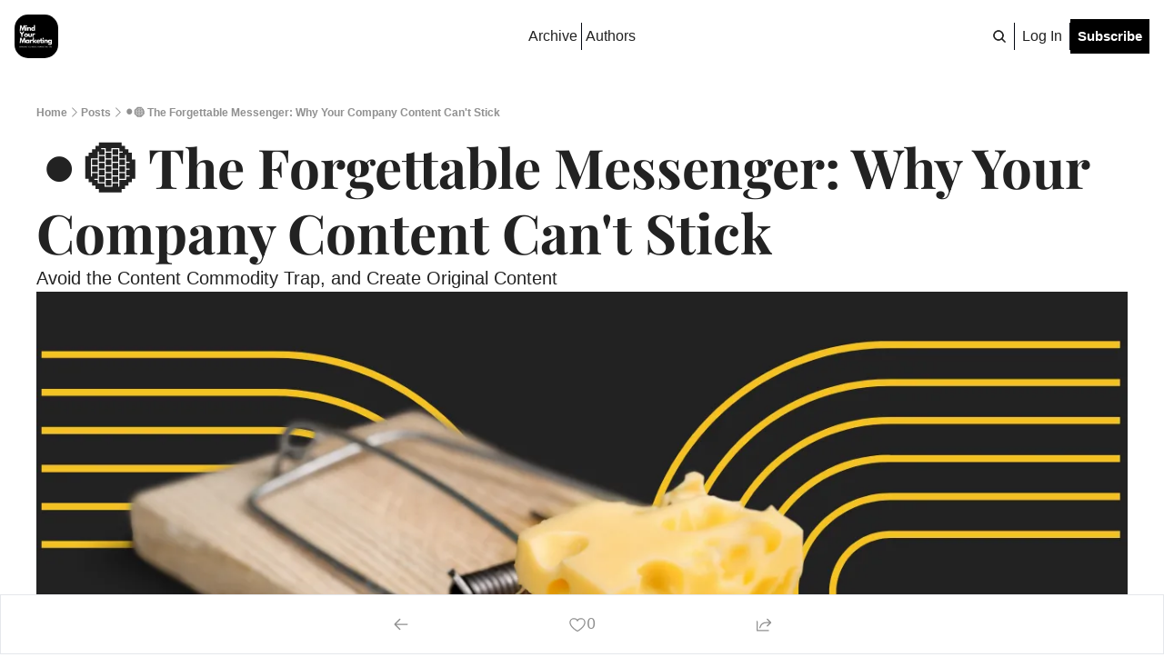

--- FILE ---
content_type: application/javascript; charset=UTF-8
request_url: https://mindyourmarketing.beehiiv.com/assets/components-CVvggZi-.js
body_size: 37649
content:

!function(){try{var e="undefined"!=typeof window?window:"undefined"!=typeof global?global:"undefined"!=typeof globalThis?globalThis:"undefined"!=typeof self?self:{},n=(new e.Error).stack;n&&(e._sentryDebugIds=e._sentryDebugIds||{},e._sentryDebugIds[n]="0dc632a2-3211-5a4a-afbb-141c6ccf177c")}catch(e){}}();
import{a as Da,r as d,U as yn}from"./index-BcJFErIr.js";import{g as Ca}from"./jsx-runtime-KZHLKQvI.js";function Ta(e,t){for(var r=0;r<t.length;r++){const n=t[r];if(typeof n!="string"&&!Array.isArray(n)){for(const a in n)if(a!=="default"&&!(a in e)){const i=Object.getOwnPropertyDescriptor(n,a);i&&Object.defineProperty(e,a,i.get?i:{enumerable:!0,get:()=>n[a]})}}}return Object.freeze(Object.defineProperty(e,Symbol.toStringTag,{value:"Module"}))}var Kt={exports:{}},ae={};/**
 * @license React
 * react-dom.production.js
 *
 * Copyright (c) Meta Platforms, Inc. and affiliates.
 *
 * This source code is licensed under the MIT license found in the
 * LICENSE file in the root directory of this source tree.
 */var $r;function Oa(){if($r)return ae;$r=1;var e=Da();function t(l){var s="https://react.dev/errors/"+l;if(1<arguments.length){s+="?args[]="+encodeURIComponent(arguments[1]);for(var f=2;f<arguments.length;f++)s+="&args[]="+encodeURIComponent(arguments[f])}return"Minified React error #"+l+"; visit "+s+" for the full message or use the non-minified dev environment for full errors and additional helpful warnings."}function r(){}var n={d:{f:r,r:function(){throw Error(t(522))},D:r,C:r,L:r,m:r,X:r,S:r,M:r},p:0,findDOMNode:null},a=Symbol.for("react.portal");function i(l,s,f){var c=3<arguments.length&&arguments[3]!==void 0?arguments[3]:null;return{$$typeof:a,key:c==null?null:""+c,children:l,containerInfo:s,implementation:f}}var o=e.__CLIENT_INTERNALS_DO_NOT_USE_OR_WARN_USERS_THEY_CANNOT_UPGRADE;function u(l,s){if(l==="font")return"";if(typeof s=="string")return s==="use-credentials"?s:""}return ae.__DOM_INTERNALS_DO_NOT_USE_OR_WARN_USERS_THEY_CANNOT_UPGRADE=n,ae.createPortal=function(l,s){var f=2<arguments.length&&arguments[2]!==void 0?arguments[2]:null;if(!s||s.nodeType!==1&&s.nodeType!==9&&s.nodeType!==11)throw Error(t(299));return i(l,s,null,f)},ae.flushSync=function(l){var s=o.T,f=n.p;try{if(o.T=null,n.p=2,l)return l()}finally{o.T=s,n.p=f,n.d.f()}},ae.preconnect=function(l,s){typeof l=="string"&&(s?(s=s.crossOrigin,s=typeof s=="string"?s==="use-credentials"?s:"":void 0):s=null,n.d.C(l,s))},ae.prefetchDNS=function(l){typeof l=="string"&&n.d.D(l)},ae.preinit=function(l,s){if(typeof l=="string"&&s&&typeof s.as=="string"){var f=s.as,c=u(f,s.crossOrigin),m=typeof s.integrity=="string"?s.integrity:void 0,g=typeof s.fetchPriority=="string"?s.fetchPriority:void 0;f==="style"?n.d.S(l,typeof s.precedence=="string"?s.precedence:void 0,{crossOrigin:c,integrity:m,fetchPriority:g}):f==="script"&&n.d.X(l,{crossOrigin:c,integrity:m,fetchPriority:g,nonce:typeof s.nonce=="string"?s.nonce:void 0})}},ae.preinitModule=function(l,s){if(typeof l=="string")if(typeof s=="object"&&s!==null){if(s.as==null||s.as==="script"){var f=u(s.as,s.crossOrigin);n.d.M(l,{crossOrigin:f,integrity:typeof s.integrity=="string"?s.integrity:void 0,nonce:typeof s.nonce=="string"?s.nonce:void 0})}}else s==null&&n.d.M(l)},ae.preload=function(l,s){if(typeof l=="string"&&typeof s=="object"&&s!==null&&typeof s.as=="string"){var f=s.as,c=u(f,s.crossOrigin);n.d.L(l,f,{crossOrigin:c,integrity:typeof s.integrity=="string"?s.integrity:void 0,nonce:typeof s.nonce=="string"?s.nonce:void 0,type:typeof s.type=="string"?s.type:void 0,fetchPriority:typeof s.fetchPriority=="string"?s.fetchPriority:void 0,referrerPolicy:typeof s.referrerPolicy=="string"?s.referrerPolicy:void 0,imageSrcSet:typeof s.imageSrcSet=="string"?s.imageSrcSet:void 0,imageSizes:typeof s.imageSizes=="string"?s.imageSizes:void 0,media:typeof s.media=="string"?s.media:void 0})}},ae.preloadModule=function(l,s){if(typeof l=="string")if(s){var f=u(s.as,s.crossOrigin);n.d.m(l,{as:typeof s.as=="string"&&s.as!=="script"?s.as:void 0,crossOrigin:f,integrity:typeof s.integrity=="string"?s.integrity:void 0})}else n.d.m(l)},ae.requestFormReset=function(l){n.d.r(l)},ae.unstable_batchedUpdates=function(l,s){return l(s)},ae.useFormState=function(l,s,f){return o.H.useFormState(l,s,f)},ae.useFormStatus=function(){return o.H.useHostTransitionStatus()},ae.version="19.2.0",ae}var Hr;function Ma(){if(Hr)return Kt.exports;Hr=1;function e(){if(!(typeof __REACT_DEVTOOLS_GLOBAL_HOOK__>"u"||typeof __REACT_DEVTOOLS_GLOBAL_HOOK__.checkDCE!="function"))try{__REACT_DEVTOOLS_GLOBAL_HOOK__.checkDCE(e)}catch(t){console.error(t)}}return e(),Kt.exports=Oa(),Kt.exports}var gn=Ma();const Aa=Ca(gn),Fa=Ta({__proto__:null,default:Aa},[gn]);/**
 * @remix-run/router v1.23.2
 *
 * Copyright (c) Remix Software Inc.
 *
 * This source code is licensed under the MIT license found in the
 * LICENSE.md file in the root directory of this source tree.
 *
 * @license MIT
 */function Y(){return Y=Object.assign?Object.assign.bind():function(e){for(var t=1;t<arguments.length;t++){var r=arguments[t];for(var n in r)Object.prototype.hasOwnProperty.call(r,n)&&(e[n]=r[n])}return e},Y.apply(this,arguments)}var Z;(function(e){e.Pop="POP",e.Push="PUSH",e.Replace="REPLACE"})(Z||(Z={}));const zr="popstate";function Yl(e){e===void 0&&(e={});function t(n,a){let{pathname:i,search:o,hash:u}=n.location;return ut("",{pathname:i,search:o,hash:u},a.state&&a.state.usr||null,a.state&&a.state.key||"default")}function r(n,a){return typeof a=="string"?a:Te(a)}return ja(t,r,null,e)}function k(e,t){if(e===!1||e===null||typeof e>"u")throw new Error(t)}function Ie(e,t){if(!e){typeof console<"u"&&console.warn(t);try{throw new Error(t)}catch{}}}function Na(){return Math.random().toString(36).substr(2,8)}function Br(e,t){return{usr:e.state,key:e.key,idx:t}}function ut(e,t,r,n){return r===void 0&&(r=null),Y({pathname:typeof e=="string"?e:e.pathname,search:"",hash:""},typeof t=="string"?Re(t):t,{state:r,key:t&&t.key||n||Na()})}function Te(e){let{pathname:t="/",search:r="",hash:n=""}=e;return r&&r!=="?"&&(t+=r.charAt(0)==="?"?r:"?"+r),n&&n!=="#"&&(t+=n.charAt(0)==="#"?n:"#"+n),t}function Re(e){let t={};if(e){let r=e.indexOf("#");r>=0&&(t.hash=e.substr(r),e=e.substr(0,r));let n=e.indexOf("?");n>=0&&(t.search=e.substr(n),e=e.substr(0,n)),e&&(t.pathname=e)}return t}function ja(e,t,r,n){n===void 0&&(n={});let{window:a=document.defaultView,v5Compat:i=!1}=n,o=a.history,u=Z.Pop,l=null,s=f();s==null&&(s=0,o.replaceState(Y({},o.state,{idx:s}),""));function f(){return(o.state||{idx:null}).idx}function c(){u=Z.Pop;let R=f(),_=R==null?null:R-s;s=R,l&&l({action:u,location:E.location,delta:_})}function m(R,_){u=Z.Push;let S=ut(E.location,R,_);s=f()+1;let L=Br(S,s),x=E.createHref(S);try{o.pushState(L,"",x)}catch(F){if(F instanceof DOMException&&F.name==="DataCloneError")throw F;a.location.assign(x)}i&&l&&l({action:u,location:E.location,delta:1})}function g(R,_){u=Z.Replace;let S=ut(E.location,R,_);s=f();let L=Br(S,s),x=E.createHref(S);o.replaceState(L,"",x),i&&l&&l({action:u,location:E.location,delta:0})}function y(R){let _=a.location.origin!=="null"?a.location.origin:a.location.href,S=typeof R=="string"?R:Te(R);return S=S.replace(/ $/,"%20"),k(_,"No window.location.(origin|href) available to create URL for href: "+S),new URL(S,_)}let E={get action(){return u},get location(){return e(a,o)},listen(R){if(l)throw new Error("A history only accepts one active listener");return a.addEventListener(zr,c),l=R,()=>{a.removeEventListener(zr,c),l=null}},createHref(R){return t(a,R)},createURL:y,encodeLocation(R){let _=y(R);return{pathname:_.pathname,search:_.search,hash:_.hash}},push:m,replace:g,go(R){return o.go(R)}};return E}var V;(function(e){e.data="data",e.deferred="deferred",e.redirect="redirect",e.error="error"})(V||(V={}));const ka=new Set(["lazy","caseSensitive","path","id","index","children"]);function Ia(e){return e.index===!0}function Ot(e,t,r,n){return r===void 0&&(r=[]),n===void 0&&(n={}),e.map((a,i)=>{let o=[...r,String(i)],u=typeof a.id=="string"?a.id:o.join("-");if(k(a.index!==!0||!a.children,"Cannot specify children on an index route"),k(!n[u],'Found a route id collision on id "'+u+`".  Route id's must be globally unique within Data Router usages`),Ia(a)){let l=Y({},a,t(a),{id:u});return n[u]=l,l}else{let l=Y({},a,t(a),{id:u,children:void 0});return n[u]=l,a.children&&(l.children=Ot(a.children,t,o,n)),l}})}function Ee(e,t,r){return r===void 0&&(r="/"),_t(e,t,r,!1)}function _t(e,t,r,n){let a=typeof t=="string"?Re(t):t,i=fe(a.pathname||"/",r);if(i==null)return null;let o=En(e);Ua(o);let u=null;for(let l=0;u==null&&l<o.length;++l){let s=Ga(i);u=Ya(o[l],s,n)}return u}function wn(e,t){let{route:r,pathname:n,params:a}=e;return{id:r.id,pathname:n,params:a,data:t[r.id],handle:r.handle}}function En(e,t,r,n){t===void 0&&(t=[]),r===void 0&&(r=[]),n===void 0&&(n="");let a=(i,o,u)=>{let l={relativePath:u===void 0?i.path||"":u,caseSensitive:i.caseSensitive===!0,childrenIndex:o,route:i};l.relativePath.startsWith("/")&&(k(l.relativePath.startsWith(n),'Absolute route path "'+l.relativePath+'" nested under path '+('"'+n+'" is not valid. An absolute child route path ')+"must start with the combined path of all its parent routes."),l.relativePath=l.relativePath.slice(n.length));let s=pe([n,l.relativePath]),f=r.concat(l);i.children&&i.children.length>0&&(k(i.index!==!0,"Index routes must not have child routes. Please remove "+('all child routes from route path "'+s+'".')),En(i.children,t,f,s)),!(i.path==null&&!i.index)&&t.push({path:s,score:Ka(s,i.index),routesMeta:f})};return e.forEach((i,o)=>{var u;if(i.path===""||!((u=i.path)!=null&&u.includes("?")))a(i,o);else for(let l of bn(i.path))a(i,o,l)}),t}function bn(e){let t=e.split("/");if(t.length===0)return[];let[r,...n]=t,a=r.endsWith("?"),i=r.replace(/\?$/,"");if(n.length===0)return a?[i,""]:[i];let o=bn(n.join("/")),u=[];return u.push(...o.map(l=>l===""?i:[i,l].join("/"))),a&&u.push(...o),u.map(l=>e.startsWith("/")&&l===""?"/":l)}function Ua(e){e.sort((t,r)=>t.score!==r.score?r.score-t.score:Ja(t.routesMeta.map(n=>n.childrenIndex),r.routesMeta.map(n=>n.childrenIndex)))}const $a=/^:[\w-]+$/,Ha=3,za=2,Ba=1,Wa=10,Va=-2,Wr=e=>e==="*";function Ka(e,t){let r=e.split("/"),n=r.length;return r.some(Wr)&&(n+=Va),t&&(n+=za),r.filter(a=>!Wr(a)).reduce((a,i)=>a+($a.test(i)?Ha:i===""?Ba:Wa),n)}function Ja(e,t){return e.length===t.length&&e.slice(0,-1).every((n,a)=>n===t[a])?e[e.length-1]-t[t.length-1]:0}function Ya(e,t,r){r===void 0&&(r=!1);let{routesMeta:n}=e,a={},i="/",o=[];for(let u=0;u<n.length;++u){let l=n[u],s=u===n.length-1,f=i==="/"?t:t.slice(i.length)||"/",c=Mt({path:l.relativePath,caseSensitive:l.caseSensitive,end:s},f),m=l.route;if(!c&&s&&r&&!n[n.length-1].route.index&&(c=Mt({path:l.relativePath,caseSensitive:l.caseSensitive,end:!1},f)),!c)return null;Object.assign(a,c.params),o.push({params:a,pathname:pe([i,c.pathname]),pathnameBase:ei(pe([i,c.pathnameBase])),route:m}),c.pathnameBase!=="/"&&(i=pe([i,c.pathnameBase]))}return o}function Mt(e,t){typeof e=="string"&&(e={path:e,caseSensitive:!1,end:!0});let[r,n]=Xa(e.path,e.caseSensitive,e.end),a=t.match(r);if(!a)return null;let i=a[0],o=i.replace(/(.)\/+$/,"$1"),u=a.slice(1);return{params:n.reduce((s,f,c)=>{let{paramName:m,isOptional:g}=f;if(m==="*"){let E=u[c]||"";o=i.slice(0,i.length-E.length).replace(/(.)\/+$/,"$1")}const y=u[c];return g&&!y?s[m]=void 0:s[m]=(y||"").replace(/%2F/g,"/"),s},{}),pathname:i,pathnameBase:o,pattern:e}}function Xa(e,t,r){t===void 0&&(t=!1),r===void 0&&(r=!0),Ie(e==="*"||!e.endsWith("*")||e.endsWith("/*"),'Route path "'+e+'" will be treated as if it were '+('"'+e.replace(/\*$/,"/*")+'" because the `*` character must ')+"always follow a `/` in the pattern. To get rid of this warning, "+('please change the route path to "'+e.replace(/\*$/,"/*")+'".'));let n=[],a="^"+e.replace(/\/*\*?$/,"").replace(/^\/*/,"/").replace(/[\\.*+^${}|()[\]]/g,"\\$&").replace(/\/:([\w-]+)(\?)?/g,(o,u,l)=>(n.push({paramName:u,isOptional:l!=null}),l?"/?([^\\/]+)?":"/([^\\/]+)"));return e.endsWith("*")?(n.push({paramName:"*"}),a+=e==="*"||e==="/*"?"(.*)$":"(?:\\/(.+)|\\/*)$"):r?a+="\\/*$":e!==""&&e!=="/"&&(a+="(?:(?=\\/|$))"),[new RegExp(a,t?void 0:"i"),n]}function Ga(e){try{return e.split("/").map(t=>decodeURIComponent(t).replace(/\//g,"%2F")).join("/")}catch(t){return Ie(!1,'The URL path "'+e+'" could not be decoded because it is is a malformed URL segment. This is probably due to a bad percent '+("encoding ("+t+").")),e}}function fe(e,t){if(t==="/")return e;if(!e.toLowerCase().startsWith(t.toLowerCase()))return null;let r=t.endsWith("/")?t.length-1:t.length,n=e.charAt(r);return n&&n!=="/"?null:e.slice(r)||"/"}const Qa=/^(?:[a-z][a-z0-9+.-]*:|\/\/)/i,Za=e=>Qa.test(e);function qa(e,t){t===void 0&&(t="/");let{pathname:r,search:n="",hash:a=""}=typeof e=="string"?Re(e):e,i;if(r)if(Za(r))i=r;else{if(r.includes("//")){let o=r;r=r.replace(/\/\/+/g,"/"),Ie(!1,"Pathnames cannot have embedded double slashes - normalizing "+(o+" -> "+r))}r.startsWith("/")?i=Vr(r.substring(1),"/"):i=Vr(r,t)}else i=t;return{pathname:i,search:ti(n),hash:ri(a)}}function Vr(e,t){let r=t.replace(/\/+$/,"").split("/");return e.split("/").forEach(a=>{a===".."?r.length>1&&r.pop():a!=="."&&r.push(a)}),r.length>1?r.join("/"):"/"}function Jt(e,t,r,n){return"Cannot include a '"+e+"' character in a manually specified "+("`to."+t+"` field ["+JSON.stringify(n)+"].  Please separate it out to the ")+("`to."+r+"` field. Alternatively you may provide the full path as ")+'a string in <Link to="..."> and the router will parse it for you.'}function Sn(e){return e.filter((t,r)=>r===0||t.route.path&&t.route.path.length>0)}function ur(e,t){let r=Sn(e);return t?r.map((n,a)=>a===r.length-1?n.pathname:n.pathnameBase):r.map(n=>n.pathnameBase)}function cr(e,t,r,n){n===void 0&&(n=!1);let a;typeof e=="string"?a=Re(e):(a=Y({},e),k(!a.pathname||!a.pathname.includes("?"),Jt("?","pathname","search",a)),k(!a.pathname||!a.pathname.includes("#"),Jt("#","pathname","hash",a)),k(!a.search||!a.search.includes("#"),Jt("#","search","hash",a)));let i=e===""||a.pathname==="",o=i?"/":a.pathname,u;if(o==null)u=r;else{let c=t.length-1;if(!n&&o.startsWith("..")){let m=o.split("/");for(;m[0]==="..";)m.shift(),c-=1;a.pathname=m.join("/")}u=c>=0?t[c]:"/"}let l=qa(a,u),s=o&&o!=="/"&&o.endsWith("/"),f=(i||o===".")&&r.endsWith("/");return!l.pathname.endsWith("/")&&(s||f)&&(l.pathname+="/"),l}const pe=e=>e.join("/").replace(/\/\/+/g,"/"),ei=e=>e.replace(/\/+$/,"").replace(/^\/*/,"/"),ti=e=>!e||e==="?"?"":e.startsWith("?")?e:"?"+e,ri=e=>!e||e==="#"?"":e.startsWith("#")?e:"#"+e;class ni{constructor(t,r){this.type="DataWithResponseInit",this.data=t,this.init=r||null}}function ai(e,t){return new ni(e,typeof t=="number"?{status:t}:t)}class At extends Error{}class ii{constructor(t,r){this.pendingKeysSet=new Set,this.subscribers=new Set,this.deferredKeys=[],k(t&&typeof t=="object"&&!Array.isArray(t),"defer() only accepts plain objects");let n;this.abortPromise=new Promise((i,o)=>n=o),this.controller=new AbortController;let a=()=>n(new At("Deferred data aborted"));this.unlistenAbortSignal=()=>this.controller.signal.removeEventListener("abort",a),this.controller.signal.addEventListener("abort",a),this.data=Object.entries(t).reduce((i,o)=>{let[u,l]=o;return Object.assign(i,{[u]:this.trackPromise(u,l)})},{}),this.done&&this.unlistenAbortSignal(),this.init=r}trackPromise(t,r){if(!(r instanceof Promise))return r;this.deferredKeys.push(t),this.pendingKeysSet.add(t);let n=Promise.race([r,this.abortPromise]).then(a=>this.onSettle(n,t,void 0,a),a=>this.onSettle(n,t,a));return n.catch(()=>{}),Object.defineProperty(n,"_tracked",{get:()=>!0}),n}onSettle(t,r,n,a){if(this.controller.signal.aborted&&n instanceof At)return this.unlistenAbortSignal(),Object.defineProperty(t,"_error",{get:()=>n}),Promise.reject(n);if(this.pendingKeysSet.delete(r),this.done&&this.unlistenAbortSignal(),n===void 0&&a===void 0){let i=new Error('Deferred data for key "'+r+'" resolved/rejected with `undefined`, you must resolve/reject with a value or `null`.');return Object.defineProperty(t,"_error",{get:()=>i}),this.emit(!1,r),Promise.reject(i)}return a===void 0?(Object.defineProperty(t,"_error",{get:()=>n}),this.emit(!1,r),Promise.reject(n)):(Object.defineProperty(t,"_data",{get:()=>a}),this.emit(!1,r),a)}emit(t,r){this.subscribers.forEach(n=>n(t,r))}subscribe(t){return this.subscribers.add(t),()=>this.subscribers.delete(t)}cancel(){this.controller.abort(),this.pendingKeysSet.forEach((t,r)=>this.pendingKeysSet.delete(r)),this.emit(!0)}async resolveData(t){let r=!1;if(!this.done){let n=()=>this.cancel();t.addEventListener("abort",n),r=await new Promise(a=>{this.subscribe(i=>{t.removeEventListener("abort",n),(i||this.done)&&a(i)})})}return r}get done(){return this.pendingKeysSet.size===0}get unwrappedData(){return k(this.data!==null&&this.done,"Can only unwrap data on initialized and settled deferreds"),Object.entries(this.data).reduce((t,r)=>{let[n,a]=r;return Object.assign(t,{[n]:li(a)})},{})}get pendingKeys(){return Array.from(this.pendingKeysSet)}}function oi(e){return e instanceof Promise&&e._tracked===!0}function li(e){if(!oi(e))return e;if(e._error)throw e._error;return e._data}const Rn=function(t,r){r===void 0&&(r=302);let n=r;typeof n=="number"?n={status:n}:typeof n.status>"u"&&(n.status=302);let a=new Headers(n.headers);return a.set("Location",t),new Response(null,Y({},n,{headers:a}))};class Ue{constructor(t,r,n,a){a===void 0&&(a=!1),this.status=t,this.statusText=r||"",this.internal=a,n instanceof Error?(this.data=n.toString(),this.error=n):this.data=n}}function $e(e){return e!=null&&typeof e.status=="number"&&typeof e.statusText=="string"&&typeof e.internal=="boolean"&&"data"in e}const xn=["post","put","patch","delete"],si=new Set(xn),ui=["get",...xn],ci=new Set(ui),di=new Set([301,302,303,307,308]),fi=new Set([307,308]),Yt={state:"idle",location:void 0,formMethod:void 0,formAction:void 0,formEncType:void 0,formData:void 0,json:void 0,text:void 0},Pn={state:"idle",data:void 0,formMethod:void 0,formAction:void 0,formEncType:void 0,formData:void 0,json:void 0,text:void 0},nt={state:"unblocked",proceed:void 0,reset:void 0,location:void 0},dr=/^(?:[a-z][a-z0-9+.-]*:|\/\/)/i,hi=e=>({hasErrorBoundary:!!e.hasErrorBoundary}),Ln="remix-router-transitions";function Xl(e){const t=e.window?e.window:typeof window<"u"?window:void 0,r=typeof t<"u"&&typeof t.document<"u"&&typeof t.document.createElement<"u",n=!r;k(e.routes.length>0,"You must provide a non-empty routes array to createRouter");let a;if(e.mapRouteProperties)a=e.mapRouteProperties;else if(e.detectErrorBoundary){let h=e.detectErrorBoundary;a=p=>({hasErrorBoundary:h(p)})}else a=hi;let i={},o=Ot(e.routes,a,void 0,i),u,l=e.basename||"/",s=e.dataStrategy||yi,f=e.patchRoutesOnNavigation,c=Y({v7_fetcherPersist:!1,v7_normalizeFormMethod:!1,v7_partialHydration:!1,v7_prependBasename:!1,v7_relativeSplatPath:!1,v7_skipActionErrorRevalidation:!1},e.future),m=null,g=new Set,y=null,E=null,R=null,_=e.hydrationData!=null,S=Ee(o,e.history.location,l),L=!1,x=null;if(S==null&&!f){let h=le(404,{pathname:e.history.location.pathname}),{matches:p,route:w}=rn(o);S=p,x={[w.id]:h}}S&&!e.hydrationData&&wt(S,o,e.history.location.pathname).active&&(S=null);let F;if(S)if(S.some(h=>h.route.lazy))F=!1;else if(!S.some(h=>h.route.loader))F=!0;else if(c.v7_partialHydration){let h=e.hydrationData?e.hydrationData.loaderData:null,p=e.hydrationData?e.hydrationData.errors:null;if(p){let w=S.findIndex(b=>p[b.route.id]!==void 0);F=S.slice(0,w+1).every(b=>!rr(b.route,h,p))}else F=S.every(w=>!rr(w.route,h,p))}else F=e.hydrationData!=null;else if(F=!1,S=[],c.v7_partialHydration){let h=wt(null,o,e.history.location.pathname);h.active&&h.matches&&(L=!0,S=h.matches)}let C,v={historyAction:e.history.action,location:e.history.location,matches:S,initialized:F,navigation:Yt,restoreScrollPosition:e.hydrationData!=null?!1:null,preventScrollReset:!1,revalidation:"idle",loaderData:e.hydrationData&&e.hydrationData.loaderData||{},actionData:e.hydrationData&&e.hydrationData.actionData||null,errors:e.hydrationData&&e.hydrationData.errors||x,fetchers:new Map,blockers:new Map},D=Z.Pop,$=!1,I,K=!1,W=new Map,ie=null,ne=!1,ee=!1,Pe=[],mt=new Set,te=new Map,pt=0,Qe=-1,He=new Map,ye=new Set,ze=new Map,Ze=new Map,ce=new Set,Oe=new Map,Me=new Map,vt;function da(){if(m=e.history.listen(h=>{let{action:p,location:w,delta:b}=h;if(vt){vt(),vt=void 0;return}Ie(Me.size===0||b!=null,"You are trying to use a blocker on a POP navigation to a location that was not created by @remix-run/router. This will fail silently in production. This can happen if you are navigating outside the router via `window.history.pushState`/`window.location.hash` instead of using router navigation APIs.  This can also happen if you are using createHashRouter and the user manually changes the URL.");let P=jr({currentLocation:v.location,nextLocation:w,historyAction:p});if(P&&b!=null){let N=new Promise(j=>{vt=j});e.history.go(b*-1),gt(P,{state:"blocked",location:w,proceed(){gt(P,{state:"proceeding",proceed:void 0,reset:void 0,location:w}),N.then(()=>e.history.go(b))},reset(){let j=new Map(v.blockers);j.set(P,nt),oe({blockers:j})}});return}return Ae(p,w)}),r){Oi(t,W);let h=()=>Mi(t,W);t.addEventListener("pagehide",h),ie=()=>t.removeEventListener("pagehide",h)}return v.initialized||Ae(Z.Pop,v.location,{initialHydration:!0}),C}function fa(){m&&m(),ie&&ie(),g.clear(),I&&I.abort(),v.fetchers.forEach((h,p)=>yt(p)),v.blockers.forEach((h,p)=>Nr(p))}function ha(h){return g.add(h),()=>g.delete(h)}function oe(h,p){p===void 0&&(p={}),v=Y({},v,h);let w=[],b=[];c.v7_fetcherPersist&&v.fetchers.forEach((P,N)=>{P.state==="idle"&&(ce.has(N)?b.push(N):w.push(N))}),ce.forEach(P=>{!v.fetchers.has(P)&&!te.has(P)&&b.push(P)}),[...g].forEach(P=>P(v,{deletedFetchers:b,viewTransitionOpts:p.viewTransitionOpts,flushSync:p.flushSync===!0})),c.v7_fetcherPersist?(w.forEach(P=>v.fetchers.delete(P)),b.forEach(P=>yt(P))):b.forEach(P=>ce.delete(P))}function Be(h,p,w){var b,P;let{flushSync:N}=w===void 0?{}:w,j=v.actionData!=null&&v.navigation.formMethod!=null&&de(v.navigation.formMethod)&&v.navigation.state==="loading"&&((b=h.state)==null?void 0:b._isRedirect)!==!0,O;p.actionData?Object.keys(p.actionData).length>0?O=p.actionData:O=null:j?O=v.actionData:O=null;let M=p.loaderData?en(v.loaderData,p.loaderData,p.matches||[],p.errors):v.loaderData,T=v.blockers;T.size>0&&(T=new Map(T),T.forEach((H,re)=>T.set(re,nt)));let A=$===!0||v.navigation.formMethod!=null&&de(v.navigation.formMethod)&&((P=h.state)==null?void 0:P._isRedirect)!==!0;u&&(o=u,u=void 0),ne||D===Z.Pop||(D===Z.Push?e.history.push(h,h.state):D===Z.Replace&&e.history.replace(h,h.state));let U;if(D===Z.Pop){let H=W.get(v.location.pathname);H&&H.has(h.pathname)?U={currentLocation:v.location,nextLocation:h}:W.has(h.pathname)&&(U={currentLocation:h,nextLocation:v.location})}else if(K){let H=W.get(v.location.pathname);H?H.add(h.pathname):(H=new Set([h.pathname]),W.set(v.location.pathname,H)),U={currentLocation:v.location,nextLocation:h}}oe(Y({},p,{actionData:O,loaderData:M,historyAction:D,location:h,initialized:!0,navigation:Yt,revalidation:"idle",restoreScrollPosition:Ir(h,p.matches||v.matches),preventScrollReset:A,blockers:T}),{viewTransitionOpts:U,flushSync:N===!0}),D=Z.Pop,$=!1,K=!1,ne=!1,ee=!1,Pe=[]}async function Dr(h,p){if(typeof h=="number"){e.history.go(h);return}let w=tr(v.location,v.matches,l,c.v7_prependBasename,h,c.v7_relativeSplatPath,p?.fromRouteId,p?.relative),{path:b,submission:P,error:N}=Kr(c.v7_normalizeFormMethod,!1,w,p),j=v.location,O=ut(v.location,b,p&&p.state);O=Y({},O,e.history.encodeLocation(O));let M=p&&p.replace!=null?p.replace:void 0,T=Z.Push;M===!0?T=Z.Replace:M===!1||P!=null&&de(P.formMethod)&&P.formAction===v.location.pathname+v.location.search&&(T=Z.Replace);let A=p&&"preventScrollReset"in p?p.preventScrollReset===!0:void 0,U=(p&&p.flushSync)===!0,H=jr({currentLocation:j,nextLocation:O,historyAction:T});if(H){gt(H,{state:"blocked",location:O,proceed(){gt(H,{state:"proceeding",proceed:void 0,reset:void 0,location:O}),Dr(h,p)},reset(){let re=new Map(v.blockers);re.set(H,nt),oe({blockers:re})}});return}return await Ae(T,O,{submission:P,pendingError:N,preventScrollReset:A,replace:p&&p.replace,enableViewTransition:p&&p.viewTransition,flushSync:U})}function ma(){if(zt(),oe({revalidation:"loading"}),v.navigation.state!=="submitting"){if(v.navigation.state==="idle"){Ae(v.historyAction,v.location,{startUninterruptedRevalidation:!0});return}Ae(D||v.historyAction,v.navigation.location,{overrideNavigation:v.navigation,enableViewTransition:K===!0})}}async function Ae(h,p,w){I&&I.abort(),I=null,D=h,ne=(w&&w.startUninterruptedRevalidation)===!0,xa(v.location,v.matches),$=(w&&w.preventScrollReset)===!0,K=(w&&w.enableViewTransition)===!0;let b=u||o,P=w&&w.overrideNavigation,N=w!=null&&w.initialHydration&&v.matches&&v.matches.length>0&&!L?v.matches:Ee(b,p,l),j=(w&&w.flushSync)===!0;if(N&&v.initialized&&!ee&&Ri(v.location,p)&&!(w&&w.submission&&de(w.submission.formMethod))){Be(p,{matches:N},{flushSync:j});return}let O=wt(N,b,p.pathname);if(O.active&&O.matches&&(N=O.matches),!N){let{error:J,notFoundMatches:B,route:X}=Bt(p.pathname);Be(p,{matches:B,loaderData:{},errors:{[X.id]:J}},{flushSync:j});return}I=new AbortController;let M=Je(e.history,p,I.signal,w&&w.submission),T;if(w&&w.pendingError)T=[je(N).route.id,{type:V.error,error:w.pendingError}];else if(w&&w.submission&&de(w.submission.formMethod)){let J=await pa(M,p,w.submission,N,O.active,{replace:w.replace,flushSync:j});if(J.shortCircuited)return;if(J.pendingActionResult){let[B,X]=J.pendingActionResult;if(se(X)&&$e(X.error)&&X.error.status===404){I=null,Be(p,{matches:J.matches,loaderData:{},errors:{[B]:X.error}});return}}N=J.matches||N,T=J.pendingActionResult,P=Xt(p,w.submission),j=!1,O.active=!1,M=Je(e.history,M.url,M.signal)}let{shortCircuited:A,matches:U,loaderData:H,errors:re}=await va(M,p,N,O.active,P,w&&w.submission,w&&w.fetcherSubmission,w&&w.replace,w&&w.initialHydration===!0,j,T);A||(I=null,Be(p,Y({matches:U||N},tn(T),{loaderData:H,errors:re})))}async function pa(h,p,w,b,P,N){N===void 0&&(N={}),zt();let j=Ci(p,w);if(oe({navigation:j},{flushSync:N.flushSync===!0}),P){let T=await Et(b,p.pathname,h.signal);if(T.type==="aborted")return{shortCircuited:!0};if(T.type==="error"){let A=je(T.partialMatches).route.id;return{matches:T.partialMatches,pendingActionResult:[A,{type:V.error,error:T.error}]}}else if(T.matches)b=T.matches;else{let{notFoundMatches:A,error:U,route:H}=Bt(p.pathname);return{matches:A,pendingActionResult:[H.id,{type:V.error,error:U}]}}}let O,M=lt(b,p);if(!M.route.action&&!M.route.lazy)O={type:V.error,error:le(405,{method:h.method,pathname:p.pathname,routeId:M.route.id})};else if(O=(await qe("action",v,h,[M],b,null))[M.route.id],h.signal.aborted)return{shortCircuited:!0};if(ke(O)){let T;return N&&N.replace!=null?T=N.replace:T=Qr(O.response.headers.get("Location"),new URL(h.url),l,e.history)===v.location.pathname+v.location.search,await Fe(h,O,!0,{submission:w,replace:T}),{shortCircuited:!0}}if(Ce(O))throw le(400,{type:"defer-action"});if(se(O)){let T=je(b,M.route.id);return(N&&N.replace)!==!0&&(D=Z.Push),{matches:b,pendingActionResult:[T.route.id,O]}}return{matches:b,pendingActionResult:[M.route.id,O]}}async function va(h,p,w,b,P,N,j,O,M,T,A){let U=P||Xt(p,N),H=N||j||an(U),re=!ne&&(!c.v7_partialHydration||!M);if(b){if(re){let G=Cr(A);oe(Y({navigation:U},G!==void 0?{actionData:G}:{}),{flushSync:T})}let z=await Et(w,p.pathname,h.signal);if(z.type==="aborted")return{shortCircuited:!0};if(z.type==="error"){let G=je(z.partialMatches).route.id;return{matches:z.partialMatches,loaderData:{},errors:{[G]:z.error}}}else if(z.matches)w=z.matches;else{let{error:G,notFoundMatches:Ve,route:rt}=Bt(p.pathname);return{matches:Ve,loaderData:{},errors:{[rt.id]:G}}}}let J=u||o,[B,X]=Yr(e.history,v,w,H,p,c.v7_partialHydration&&M===!0,c.v7_skipActionErrorRevalidation,ee,Pe,mt,ce,ze,ye,J,l,A);if(Wt(z=>!(w&&w.some(G=>G.route.id===z))||B&&B.some(G=>G.route.id===z)),Qe=++pt,B.length===0&&X.length===0){let z=Ar();return Be(p,Y({matches:w,loaderData:{},errors:A&&se(A[1])?{[A[0]]:A[1].error}:null},tn(A),z?{fetchers:new Map(v.fetchers)}:{}),{flushSync:T}),{shortCircuited:!0}}if(re){let z={};if(!b){z.navigation=U;let G=Cr(A);G!==void 0&&(z.actionData=G)}X.length>0&&(z.fetchers=ya(X)),oe(z,{flushSync:T})}X.forEach(z=>{_e(z.key),z.controller&&te.set(z.key,z.controller)});let We=()=>X.forEach(z=>_e(z.key));I&&I.signal.addEventListener("abort",We);let{loaderResults:et,fetcherResults:we}=await Tr(v,w,B,X,h);if(h.signal.aborted)return{shortCircuited:!0};I&&I.signal.removeEventListener("abort",We),X.forEach(z=>te.delete(z.key));let me=Rt(et);if(me)return await Fe(h,me.result,!0,{replace:O}),{shortCircuited:!0};if(me=Rt(we),me)return ye.add(me.key),await Fe(h,me.result,!0,{replace:O}),{shortCircuited:!0};let{loaderData:Vt,errors:tt}=qr(v,w,et,A,X,we,Oe);Oe.forEach((z,G)=>{z.subscribe(Ve=>{(Ve||z.done)&&Oe.delete(G)})}),c.v7_partialHydration&&M&&v.errors&&(tt=Y({},v.errors,tt));let Ne=Ar(),bt=Fr(Qe),St=Ne||bt||X.length>0;return Y({matches:w,loaderData:Vt,errors:tt},St?{fetchers:new Map(v.fetchers)}:{})}function Cr(h){if(h&&!se(h[1]))return{[h[0]]:h[1].data};if(v.actionData)return Object.keys(v.actionData).length===0?null:v.actionData}function ya(h){return h.forEach(p=>{let w=v.fetchers.get(p.key),b=at(void 0,w?w.data:void 0);v.fetchers.set(p.key,b)}),new Map(v.fetchers)}function ga(h,p,w,b){if(n)throw new Error("router.fetch() was called during the server render, but it shouldn't be. You are likely calling a useFetcher() method in the body of your component. Try moving it to a useEffect or a callback.");_e(h);let P=(b&&b.flushSync)===!0,N=u||o,j=tr(v.location,v.matches,l,c.v7_prependBasename,w,c.v7_relativeSplatPath,p,b?.relative),O=Ee(N,j,l),M=wt(O,N,j);if(M.active&&M.matches&&(O=M.matches),!O){ge(h,p,le(404,{pathname:j}),{flushSync:P});return}let{path:T,submission:A,error:U}=Kr(c.v7_normalizeFormMethod,!0,j,b);if(U){ge(h,p,U,{flushSync:P});return}let H=lt(O,T),re=(b&&b.preventScrollReset)===!0;if(A&&de(A.formMethod)){wa(h,p,T,H,O,M.active,P,re,A);return}ze.set(h,{routeId:p,path:T}),Ea(h,p,T,H,O,M.active,P,re,A)}async function wa(h,p,w,b,P,N,j,O,M){zt(),ze.delete(h);function T(Q){if(!Q.route.action&&!Q.route.lazy){let Ke=le(405,{method:M.formMethod,pathname:w,routeId:p});return ge(h,p,Ke,{flushSync:j}),!0}return!1}if(!N&&T(b))return;let A=v.fetchers.get(h);Le(h,Ti(M,A),{flushSync:j});let U=new AbortController,H=Je(e.history,w,U.signal,M);if(N){let Q=await Et(P,new URL(H.url).pathname,H.signal,h);if(Q.type==="aborted")return;if(Q.type==="error"){ge(h,p,Q.error,{flushSync:j});return}else if(Q.matches){if(P=Q.matches,b=lt(P,w),T(b))return}else{ge(h,p,le(404,{pathname:w}),{flushSync:j});return}}te.set(h,U);let re=pt,B=(await qe("action",v,H,[b],P,h))[b.route.id];if(H.signal.aborted){te.get(h)===U&&te.delete(h);return}if(c.v7_fetcherPersist&&ce.has(h)){if(ke(B)||se(B)){Le(h,De(void 0));return}}else{if(ke(B))if(te.delete(h),Qe>re){Le(h,De(void 0));return}else return ye.add(h),Le(h,at(M)),Fe(H,B,!1,{fetcherSubmission:M,preventScrollReset:O});if(se(B)){ge(h,p,B.error);return}}if(Ce(B))throw le(400,{type:"defer-action"});let X=v.navigation.location||v.location,We=Je(e.history,X,U.signal),et=u||o,we=v.navigation.state!=="idle"?Ee(et,v.navigation.location,l):v.matches;k(we,"Didn't find any matches after fetcher action");let me=++pt;He.set(h,me);let Vt=at(M,B.data);v.fetchers.set(h,Vt);let[tt,Ne]=Yr(e.history,v,we,M,X,!1,c.v7_skipActionErrorRevalidation,ee,Pe,mt,ce,ze,ye,et,l,[b.route.id,B]);Ne.filter(Q=>Q.key!==h).forEach(Q=>{let Ke=Q.key,Ur=v.fetchers.get(Ke),_a=at(void 0,Ur?Ur.data:void 0);v.fetchers.set(Ke,_a),_e(Ke),Q.controller&&te.set(Ke,Q.controller)}),oe({fetchers:new Map(v.fetchers)});let bt=()=>Ne.forEach(Q=>_e(Q.key));U.signal.addEventListener("abort",bt);let{loaderResults:St,fetcherResults:z}=await Tr(v,we,tt,Ne,We);if(U.signal.aborted)return;U.signal.removeEventListener("abort",bt),He.delete(h),te.delete(h),Ne.forEach(Q=>te.delete(Q.key));let G=Rt(St);if(G)return Fe(We,G.result,!1,{preventScrollReset:O});if(G=Rt(z),G)return ye.add(G.key),Fe(We,G.result,!1,{preventScrollReset:O});let{loaderData:Ve,errors:rt}=qr(v,we,St,void 0,Ne,z,Oe);if(v.fetchers.has(h)){let Q=De(B.data);v.fetchers.set(h,Q)}Fr(me),v.navigation.state==="loading"&&me>Qe?(k(D,"Expected pending action"),I&&I.abort(),Be(v.navigation.location,{matches:we,loaderData:Ve,errors:rt,fetchers:new Map(v.fetchers)})):(oe({errors:rt,loaderData:en(v.loaderData,Ve,we,rt),fetchers:new Map(v.fetchers)}),ee=!1)}async function Ea(h,p,w,b,P,N,j,O,M){let T=v.fetchers.get(h);Le(h,at(M,T?T.data:void 0),{flushSync:j});let A=new AbortController,U=Je(e.history,w,A.signal);if(N){let B=await Et(P,new URL(U.url).pathname,U.signal,h);if(B.type==="aborted")return;if(B.type==="error"){ge(h,p,B.error,{flushSync:j});return}else if(B.matches)P=B.matches,b=lt(P,w);else{ge(h,p,le(404,{pathname:w}),{flushSync:j});return}}te.set(h,A);let H=pt,J=(await qe("loader",v,U,[b],P,h))[b.route.id];if(Ce(J)&&(J=await fr(J,U.signal,!0)||J),te.get(h)===A&&te.delete(h),!U.signal.aborted){if(ce.has(h)){Le(h,De(void 0));return}if(ke(J))if(Qe>H){Le(h,De(void 0));return}else{ye.add(h),await Fe(U,J,!1,{preventScrollReset:O});return}if(se(J)){ge(h,p,J.error);return}k(!Ce(J),"Unhandled fetcher deferred data"),Le(h,De(J.data))}}async function Fe(h,p,w,b){let{submission:P,fetcherSubmission:N,preventScrollReset:j,replace:O}=b===void 0?{}:b;p.response.headers.has("X-Remix-Revalidate")&&(ee=!0);let M=p.response.headers.get("Location");k(M,"Expected a Location header on the redirect Response"),M=Qr(M,new URL(h.url),l,e.history);let T=ut(v.location,M,{_isRedirect:!0});if(r){let B=!1;if(p.response.headers.has("X-Remix-Reload-Document"))B=!0;else if(dr.test(M)){const X=e.history.createURL(M);B=X.origin!==t.location.origin||fe(X.pathname,l)==null}if(B){O?t.location.replace(M):t.location.assign(M);return}}I=null;let A=O===!0||p.response.headers.has("X-Remix-Replace")?Z.Replace:Z.Push,{formMethod:U,formAction:H,formEncType:re}=v.navigation;!P&&!N&&U&&H&&re&&(P=an(v.navigation));let J=P||N;if(fi.has(p.response.status)&&J&&de(J.formMethod))await Ae(A,T,{submission:Y({},J,{formAction:M}),preventScrollReset:j||$,enableViewTransition:w?K:void 0});else{let B=Xt(T,P);await Ae(A,T,{overrideNavigation:B,fetcherSubmission:N,preventScrollReset:j||$,enableViewTransition:w?K:void 0})}}async function qe(h,p,w,b,P,N){let j,O={};try{j=await gi(s,h,p,w,b,P,N,i,a)}catch(M){return b.forEach(T=>{O[T.route.id]={type:V.error,error:M}}),O}for(let[M,T]of Object.entries(j))if(xi(T)){let A=T.result;O[M]={type:V.redirect,response:bi(A,w,M,P,l,c.v7_relativeSplatPath)}}else O[M]=await Ei(T);return O}async function Tr(h,p,w,b,P){let N=h.matches,j=qe("loader",h,P,w,p,null),O=Promise.all(b.map(async A=>{if(A.matches&&A.match&&A.controller){let H=(await qe("loader",h,Je(e.history,A.path,A.controller.signal),[A.match],A.matches,A.key))[A.match.route.id];return{[A.key]:H}}else return Promise.resolve({[A.key]:{type:V.error,error:le(404,{pathname:A.path})}})})),M=await j,T=(await O).reduce((A,U)=>Object.assign(A,U),{});return await Promise.all([_i(p,M,P.signal,N,h.loaderData),Di(p,T,b)]),{loaderResults:M,fetcherResults:T}}function zt(){ee=!0,Pe.push(...Wt()),ze.forEach((h,p)=>{te.has(p)&&mt.add(p),_e(p)})}function Le(h,p,w){w===void 0&&(w={}),v.fetchers.set(h,p),oe({fetchers:new Map(v.fetchers)},{flushSync:(w&&w.flushSync)===!0})}function ge(h,p,w,b){b===void 0&&(b={});let P=je(v.matches,p);yt(h),oe({errors:{[P.route.id]:w},fetchers:new Map(v.fetchers)},{flushSync:(b&&b.flushSync)===!0})}function Or(h){return Ze.set(h,(Ze.get(h)||0)+1),ce.has(h)&&ce.delete(h),v.fetchers.get(h)||Pn}function yt(h){let p=v.fetchers.get(h);te.has(h)&&!(p&&p.state==="loading"&&He.has(h))&&_e(h),ze.delete(h),He.delete(h),ye.delete(h),c.v7_fetcherPersist&&ce.delete(h),mt.delete(h),v.fetchers.delete(h)}function ba(h){let p=(Ze.get(h)||0)-1;p<=0?(Ze.delete(h),ce.add(h),c.v7_fetcherPersist||yt(h)):Ze.set(h,p),oe({fetchers:new Map(v.fetchers)})}function _e(h){let p=te.get(h);p&&(p.abort(),te.delete(h))}function Mr(h){for(let p of h){let w=Or(p),b=De(w.data);v.fetchers.set(p,b)}}function Ar(){let h=[],p=!1;for(let w of ye){let b=v.fetchers.get(w);k(b,"Expected fetcher: "+w),b.state==="loading"&&(ye.delete(w),h.push(w),p=!0)}return Mr(h),p}function Fr(h){let p=[];for(let[w,b]of He)if(b<h){let P=v.fetchers.get(w);k(P,"Expected fetcher: "+w),P.state==="loading"&&(_e(w),He.delete(w),p.push(w))}return Mr(p),p.length>0}function Sa(h,p){let w=v.blockers.get(h)||nt;return Me.get(h)!==p&&Me.set(h,p),w}function Nr(h){v.blockers.delete(h),Me.delete(h)}function gt(h,p){let w=v.blockers.get(h)||nt;k(w.state==="unblocked"&&p.state==="blocked"||w.state==="blocked"&&p.state==="blocked"||w.state==="blocked"&&p.state==="proceeding"||w.state==="blocked"&&p.state==="unblocked"||w.state==="proceeding"&&p.state==="unblocked","Invalid blocker state transition: "+w.state+" -> "+p.state);let b=new Map(v.blockers);b.set(h,p),oe({blockers:b})}function jr(h){let{currentLocation:p,nextLocation:w,historyAction:b}=h;if(Me.size===0)return;Me.size>1&&Ie(!1,"A router only supports one blocker at a time");let P=Array.from(Me.entries()),[N,j]=P[P.length-1],O=v.blockers.get(N);if(!(O&&O.state==="proceeding")&&j({currentLocation:p,nextLocation:w,historyAction:b}))return N}function Bt(h){let p=le(404,{pathname:h}),w=u||o,{matches:b,route:P}=rn(w);return Wt(),{notFoundMatches:b,route:P,error:p}}function Wt(h){let p=[];return Oe.forEach((w,b)=>{(!h||h(b))&&(w.cancel(),p.push(b),Oe.delete(b))}),p}function Ra(h,p,w){if(y=h,R=p,E=w||null,!_&&v.navigation===Yt){_=!0;let b=Ir(v.location,v.matches);b!=null&&oe({restoreScrollPosition:b})}return()=>{y=null,R=null,E=null}}function kr(h,p){return E&&E(h,p.map(b=>wn(b,v.loaderData)))||h.key}function xa(h,p){if(y&&R){let w=kr(h,p);y[w]=R()}}function Ir(h,p){if(y){let w=kr(h,p),b=y[w];if(typeof b=="number")return b}return null}function wt(h,p,w){if(f)if(h){if(Object.keys(h[0].params).length>0)return{active:!0,matches:_t(p,w,l,!0)}}else return{active:!0,matches:_t(p,w,l,!0)||[]};return{active:!1,matches:null}}async function Et(h,p,w,b){if(!f)return{type:"success",matches:h};let P=h;for(;;){let N=u==null,j=u||o,O=i;try{await f({signal:w,path:p,matches:P,fetcherKey:b,patch:(A,U)=>{w.aborted||Gr(A,U,j,O,a)}})}catch(A){return{type:"error",error:A,partialMatches:P}}finally{N&&!w.aborted&&(o=[...o])}if(w.aborted)return{type:"aborted"};let M=Ee(j,p,l);if(M)return{type:"success",matches:M};let T=_t(j,p,l,!0);if(!T||P.length===T.length&&P.every((A,U)=>A.route.id===T[U].route.id))return{type:"success",matches:null};P=T}}function Pa(h){i={},u=Ot(h,a,void 0,i)}function La(h,p){let w=u==null;Gr(h,p,u||o,i,a),w&&(o=[...o],oe({}))}return C={get basename(){return l},get future(){return c},get state(){return v},get routes(){return o},get window(){return t},initialize:da,subscribe:ha,enableScrollRestoration:Ra,navigate:Dr,fetch:ga,revalidate:ma,createHref:h=>e.history.createHref(h),encodeLocation:h=>e.history.encodeLocation(h),getFetcher:Or,deleteFetcher:ba,dispose:fa,getBlocker:Sa,deleteBlocker:Nr,patchRoutes:La,_internalFetchControllers:te,_internalActiveDeferreds:Oe,_internalSetRoutes:Pa},C}function mi(e){return e!=null&&("formData"in e&&e.formData!=null||"body"in e&&e.body!==void 0)}function tr(e,t,r,n,a,i,o,u){let l,s;if(o){l=[];for(let c of t)if(l.push(c),c.route.id===o){s=c;break}}else l=t,s=t[t.length-1];let f=cr(a||".",ur(l,i),fe(e.pathname,r)||e.pathname,u==="path");if(a==null&&(f.search=e.search,f.hash=e.hash),(a==null||a===""||a===".")&&s){let c=hr(f.search);if(s.route.index&&!c)f.search=f.search?f.search.replace(/^\?/,"?index&"):"?index";else if(!s.route.index&&c){let m=new URLSearchParams(f.search),g=m.getAll("index");m.delete("index"),g.filter(E=>E).forEach(E=>m.append("index",E));let y=m.toString();f.search=y?"?"+y:""}}return n&&r!=="/"&&(f.pathname=f.pathname==="/"?r:pe([r,f.pathname])),Te(f)}function Kr(e,t,r,n){if(!n||!mi(n))return{path:r};if(n.formMethod&&!Li(n.formMethod))return{path:r,error:le(405,{method:n.formMethod})};let a=()=>({path:r,error:le(400,{type:"invalid-body"})}),i=n.formMethod||"get",o=e?i.toUpperCase():i.toLowerCase(),u=Cn(r);if(n.body!==void 0){if(n.formEncType==="text/plain"){if(!de(o))return a();let m=typeof n.body=="string"?n.body:n.body instanceof FormData||n.body instanceof URLSearchParams?Array.from(n.body.entries()).reduce((g,y)=>{let[E,R]=y;return""+g+E+"="+R+`
`},""):String(n.body);return{path:r,submission:{formMethod:o,formAction:u,formEncType:n.formEncType,formData:void 0,json:void 0,text:m}}}else if(n.formEncType==="application/json"){if(!de(o))return a();try{let m=typeof n.body=="string"?JSON.parse(n.body):n.body;return{path:r,submission:{formMethod:o,formAction:u,formEncType:n.formEncType,formData:void 0,json:m,text:void 0}}}catch{return a()}}}k(typeof FormData=="function","FormData is not available in this environment");let l,s;if(n.formData)l=nr(n.formData),s=n.formData;else if(n.body instanceof FormData)l=nr(n.body),s=n.body;else if(n.body instanceof URLSearchParams)l=n.body,s=Zr(l);else if(n.body==null)l=new URLSearchParams,s=new FormData;else try{l=new URLSearchParams(n.body),s=Zr(l)}catch{return a()}let f={formMethod:o,formAction:u,formEncType:n&&n.formEncType||"application/x-www-form-urlencoded",formData:s,json:void 0,text:void 0};if(de(f.formMethod))return{path:r,submission:f};let c=Re(r);return t&&c.search&&hr(c.search)&&l.append("index",""),c.search="?"+l,{path:Te(c),submission:f}}function Jr(e,t,r){r===void 0&&(r=!1);let n=e.findIndex(a=>a.route.id===t);return n>=0?e.slice(0,r?n+1:n):e}function Yr(e,t,r,n,a,i,o,u,l,s,f,c,m,g,y,E){let R=E?se(E[1])?E[1].error:E[1].data:void 0,_=e.createURL(t.location),S=e.createURL(a),L=r;i&&t.errors?L=Jr(r,Object.keys(t.errors)[0],!0):E&&se(E[1])&&(L=Jr(r,E[0]));let x=E?E[1].statusCode:void 0,F=o&&x&&x>=400,C=L.filter((D,$)=>{let{route:I}=D;if(I.lazy)return!0;if(I.loader==null)return!1;if(i)return rr(I,t.loaderData,t.errors);if(pi(t.loaderData,t.matches[$],D)||l.some(ie=>ie===D.route.id))return!0;let K=t.matches[$],W=D;return Xr(D,Y({currentUrl:_,currentParams:K.params,nextUrl:S,nextParams:W.params},n,{actionResult:R,actionStatus:x,defaultShouldRevalidate:F?!1:u||_.pathname+_.search===S.pathname+S.search||_.search!==S.search||_n(K,W)}))}),v=[];return c.forEach((D,$)=>{if(i||!r.some(ne=>ne.route.id===D.routeId)||f.has($))return;let I=Ee(g,D.path,y);if(!I){v.push({key:$,routeId:D.routeId,path:D.path,matches:null,match:null,controller:null});return}let K=t.fetchers.get($),W=lt(I,D.path),ie=!1;m.has($)?ie=!1:s.has($)?(s.delete($),ie=!0):K&&K.state!=="idle"&&K.data===void 0?ie=u:ie=Xr(W,Y({currentUrl:_,currentParams:t.matches[t.matches.length-1].params,nextUrl:S,nextParams:r[r.length-1].params},n,{actionResult:R,actionStatus:x,defaultShouldRevalidate:F?!1:u})),ie&&v.push({key:$,routeId:D.routeId,path:D.path,matches:I,match:W,controller:new AbortController})}),[C,v]}function rr(e,t,r){if(e.lazy)return!0;if(!e.loader)return!1;let n=t!=null&&t[e.id]!==void 0,a=r!=null&&r[e.id]!==void 0;return!n&&a?!1:typeof e.loader=="function"&&e.loader.hydrate===!0?!0:!n&&!a}function pi(e,t,r){let n=!t||r.route.id!==t.route.id,a=e[r.route.id]===void 0;return n||a}function _n(e,t){let r=e.route.path;return e.pathname!==t.pathname||r!=null&&r.endsWith("*")&&e.params["*"]!==t.params["*"]}function Xr(e,t){if(e.route.shouldRevalidate){let r=e.route.shouldRevalidate(t);if(typeof r=="boolean")return r}return t.defaultShouldRevalidate}function Gr(e,t,r,n,a){var i;let o;if(e){let s=n[e];k(s,"No route found to patch children into: routeId = "+e),s.children||(s.children=[]),o=s.children}else o=r;let u=t.filter(s=>!o.some(f=>Dn(s,f))),l=Ot(u,a,[e||"_","patch",String(((i=o)==null?void 0:i.length)||"0")],n);o.push(...l)}function Dn(e,t){return"id"in e&&"id"in t&&e.id===t.id?!0:e.index===t.index&&e.path===t.path&&e.caseSensitive===t.caseSensitive?(!e.children||e.children.length===0)&&(!t.children||t.children.length===0)?!0:e.children.every((r,n)=>{var a;return(a=t.children)==null?void 0:a.some(i=>Dn(r,i))}):!1}async function vi(e,t,r){if(!e.lazy)return;let n=await e.lazy();if(!e.lazy)return;let a=r[e.id];k(a,"No route found in manifest");let i={};for(let o in n){let l=a[o]!==void 0&&o!=="hasErrorBoundary";Ie(!l,'Route "'+a.id+'" has a static property "'+o+'" defined but its lazy function is also returning a value for this property. '+('The lazy route property "'+o+'" will be ignored.')),!l&&!ka.has(o)&&(i[o]=n[o])}Object.assign(a,i),Object.assign(a,Y({},t(a),{lazy:void 0}))}async function yi(e){let{matches:t}=e,r=t.filter(a=>a.shouldLoad);return(await Promise.all(r.map(a=>a.resolve()))).reduce((a,i,o)=>Object.assign(a,{[r[o].route.id]:i}),{})}async function gi(e,t,r,n,a,i,o,u,l,s){let f=i.map(g=>g.route.lazy?vi(g.route,l,u):void 0),c=i.map((g,y)=>{let E=f[y],R=a.some(S=>S.route.id===g.route.id);return Y({},g,{shouldLoad:R,resolve:async S=>(S&&n.method==="GET"&&(g.route.lazy||g.route.loader)&&(R=!0),R?wi(t,n,g,E,S,s):Promise.resolve({type:V.data,result:void 0}))})}),m=await e({matches:c,request:n,params:i[0].params,fetcherKey:o,context:s});try{await Promise.all(f)}catch{}return m}async function wi(e,t,r,n,a,i){let o,u,l=s=>{let f,c=new Promise((y,E)=>f=E);u=()=>f(),t.signal.addEventListener("abort",u);let m=y=>typeof s!="function"?Promise.reject(new Error("You cannot call the handler for a route which defines a boolean "+('"'+e+'" [routeId: '+r.route.id+"]"))):s({request:t,params:r.params,context:i},...y!==void 0?[y]:[]),g=(async()=>{try{return{type:"data",result:await(a?a(E=>m(E)):m())}}catch(y){return{type:"error",result:y}}})();return Promise.race([g,c])};try{let s=r.route[e];if(n)if(s){let f,[c]=await Promise.all([l(s).catch(m=>{f=m}),n]);if(f!==void 0)throw f;o=c}else if(await n,s=r.route[e],s)o=await l(s);else if(e==="action"){let f=new URL(t.url),c=f.pathname+f.search;throw le(405,{method:t.method,pathname:c,routeId:r.route.id})}else return{type:V.data,result:void 0};else if(s)o=await l(s);else{let f=new URL(t.url),c=f.pathname+f.search;throw le(404,{pathname:c})}k(o.result!==void 0,"You defined "+(e==="action"?"an action":"a loader")+" for route "+('"'+r.route.id+"\" but didn't return anything from your `"+e+"` ")+"function. Please return a value or `null`.")}catch(s){return{type:V.error,result:s}}finally{u&&t.signal.removeEventListener("abort",u)}return o}async function Ei(e){let{result:t,type:r}=e;if(Tn(t)){let c;try{let m=t.headers.get("Content-Type");m&&/\bapplication\/json\b/.test(m)?t.body==null?c=null:c=await t.json():c=await t.text()}catch(m){return{type:V.error,error:m}}return r===V.error?{type:V.error,error:new Ue(t.status,t.statusText,c),statusCode:t.status,headers:t.headers}:{type:V.data,data:c,statusCode:t.status,headers:t.headers}}if(r===V.error){if(nn(t)){var n,a;if(t.data instanceof Error){var i,o;return{type:V.error,error:t.data,statusCode:(i=t.init)==null?void 0:i.status,headers:(o=t.init)!=null&&o.headers?new Headers(t.init.headers):void 0}}return{type:V.error,error:new Ue(((n=t.init)==null?void 0:n.status)||500,void 0,t.data),statusCode:$e(t)?t.status:void 0,headers:(a=t.init)!=null&&a.headers?new Headers(t.init.headers):void 0}}return{type:V.error,error:t,statusCode:$e(t)?t.status:void 0}}if(Pi(t)){var u,l;return{type:V.deferred,deferredData:t,statusCode:(u=t.init)==null?void 0:u.status,headers:((l=t.init)==null?void 0:l.headers)&&new Headers(t.init.headers)}}if(nn(t)){var s,f;return{type:V.data,data:t.data,statusCode:(s=t.init)==null?void 0:s.status,headers:(f=t.init)!=null&&f.headers?new Headers(t.init.headers):void 0}}return{type:V.data,data:t}}function bi(e,t,r,n,a,i){let o=e.headers.get("Location");if(k(o,"Redirects returned/thrown from loaders/actions must have a Location header"),!dr.test(o)){let u=n.slice(0,n.findIndex(l=>l.route.id===r)+1);o=tr(new URL(t.url),u,a,!0,o,i),e.headers.set("Location",o)}return e}function Qr(e,t,r,n){let a=["about:","blob:","chrome:","chrome-untrusted:","content:","data:","devtools:","file:","filesystem:","javascript:"];if(dr.test(e)){let i=e,o=i.startsWith("//")?new URL(t.protocol+i):new URL(i);if(a.includes(o.protocol))throw new Error("Invalid redirect location");let u=fe(o.pathname,r)!=null;if(o.origin===t.origin&&u)return o.pathname+o.search+o.hash}try{let i=n.createURL(e);if(a.includes(i.protocol))throw new Error("Invalid redirect location")}catch{}return e}function Je(e,t,r,n){let a=e.createURL(Cn(t)).toString(),i={signal:r};if(n&&de(n.formMethod)){let{formMethod:o,formEncType:u}=n;i.method=o.toUpperCase(),u==="application/json"?(i.headers=new Headers({"Content-Type":u}),i.body=JSON.stringify(n.json)):u==="text/plain"?i.body=n.text:u==="application/x-www-form-urlencoded"&&n.formData?i.body=nr(n.formData):i.body=n.formData}return new Request(a,i)}function nr(e){let t=new URLSearchParams;for(let[r,n]of e.entries())t.append(r,typeof n=="string"?n:n.name);return t}function Zr(e){let t=new FormData;for(let[r,n]of e.entries())t.append(r,n);return t}function Si(e,t,r,n,a){let i={},o=null,u,l=!1,s={},f=r&&se(r[1])?r[1].error:void 0;return e.forEach(c=>{if(!(c.route.id in t))return;let m=c.route.id,g=t[m];if(k(!ke(g),"Cannot handle redirect results in processLoaderData"),se(g)){let y=g.error;f!==void 0&&(y=f,f=void 0),o=o||{};{let E=je(e,m);o[E.route.id]==null&&(o[E.route.id]=y)}i[m]=void 0,l||(l=!0,u=$e(g.error)?g.error.status:500),g.headers&&(s[m]=g.headers)}else Ce(g)?(n.set(m,g.deferredData),i[m]=g.deferredData.data,g.statusCode!=null&&g.statusCode!==200&&!l&&(u=g.statusCode),g.headers&&(s[m]=g.headers)):(i[m]=g.data,g.statusCode&&g.statusCode!==200&&!l&&(u=g.statusCode),g.headers&&(s[m]=g.headers))}),f!==void 0&&r&&(o={[r[0]]:f},i[r[0]]=void 0),{loaderData:i,errors:o,statusCode:u||200,loaderHeaders:s}}function qr(e,t,r,n,a,i,o){let{loaderData:u,errors:l}=Si(t,r,n,o);return a.forEach(s=>{let{key:f,match:c,controller:m}=s,g=i[f];if(k(g,"Did not find corresponding fetcher result"),!(m&&m.signal.aborted))if(se(g)){let y=je(e.matches,c?.route.id);l&&l[y.route.id]||(l=Y({},l,{[y.route.id]:g.error})),e.fetchers.delete(f)}else if(ke(g))k(!1,"Unhandled fetcher revalidation redirect");else if(Ce(g))k(!1,"Unhandled fetcher deferred data");else{let y=De(g.data);e.fetchers.set(f,y)}}),{loaderData:u,errors:l}}function en(e,t,r,n){let a=Y({},t);for(let i of r){let o=i.route.id;if(t.hasOwnProperty(o)?t[o]!==void 0&&(a[o]=t[o]):e[o]!==void 0&&i.route.loader&&(a[o]=e[o]),n&&n.hasOwnProperty(o))break}return a}function tn(e){return e?se(e[1])?{actionData:{}}:{actionData:{[e[0]]:e[1].data}}:{}}function je(e,t){return(t?e.slice(0,e.findIndex(n=>n.route.id===t)+1):[...e]).reverse().find(n=>n.route.hasErrorBoundary===!0)||e[0]}function rn(e){let t=e.length===1?e[0]:e.find(r=>r.index||!r.path||r.path==="/")||{id:"__shim-error-route__"};return{matches:[{params:{},pathname:"",pathnameBase:"",route:t}],route:t}}function le(e,t){let{pathname:r,routeId:n,method:a,type:i,message:o}=t===void 0?{}:t,u="Unknown Server Error",l="Unknown @remix-run/router error";return e===400?(u="Bad Request",a&&r&&n?l="You made a "+a+' request to "'+r+'" but '+('did not provide a `loader` for route "'+n+'", ')+"so there is no way to handle the request.":i==="defer-action"?l="defer() is not supported in actions":i==="invalid-body"&&(l="Unable to encode submission body")):e===403?(u="Forbidden",l='Route "'+n+'" does not match URL "'+r+'"'):e===404?(u="Not Found",l='No route matches URL "'+r+'"'):e===405&&(u="Method Not Allowed",a&&r&&n?l="You made a "+a.toUpperCase()+' request to "'+r+'" but '+('did not provide an `action` for route "'+n+'", ')+"so there is no way to handle the request.":a&&(l='Invalid request method "'+a.toUpperCase()+'"')),new Ue(e||500,u,new Error(l),!0)}function Rt(e){let t=Object.entries(e);for(let r=t.length-1;r>=0;r--){let[n,a]=t[r];if(ke(a))return{key:n,result:a}}}function Cn(e){let t=typeof e=="string"?Re(e):e;return Te(Y({},t,{hash:""}))}function Ri(e,t){return e.pathname!==t.pathname||e.search!==t.search?!1:e.hash===""?t.hash!=="":e.hash===t.hash?!0:t.hash!==""}function xi(e){return Tn(e.result)&&di.has(e.result.status)}function Ce(e){return e.type===V.deferred}function se(e){return e.type===V.error}function ke(e){return(e&&e.type)===V.redirect}function nn(e){return typeof e=="object"&&e!=null&&"type"in e&&"data"in e&&"init"in e&&e.type==="DataWithResponseInit"}function Pi(e){let t=e;return t&&typeof t=="object"&&typeof t.data=="object"&&typeof t.subscribe=="function"&&typeof t.cancel=="function"&&typeof t.resolveData=="function"}function Tn(e){return e!=null&&typeof e.status=="number"&&typeof e.statusText=="string"&&typeof e.headers=="object"&&typeof e.body<"u"}function Li(e){return ci.has(e.toLowerCase())}function de(e){return si.has(e.toLowerCase())}async function _i(e,t,r,n,a){let i=Object.entries(t);for(let o=0;o<i.length;o++){let[u,l]=i[o],s=e.find(m=>m?.route.id===u);if(!s)continue;let f=n.find(m=>m.route.id===s.route.id),c=f!=null&&!_n(f,s)&&(a&&a[s.route.id])!==void 0;Ce(l)&&c&&await fr(l,r,!1).then(m=>{m&&(t[u]=m)})}}async function Di(e,t,r){for(let n=0;n<r.length;n++){let{key:a,routeId:i,controller:o}=r[n],u=t[a];e.find(s=>s?.route.id===i)&&Ce(u)&&(k(o,"Expected an AbortController for revalidating fetcher deferred result"),await fr(u,o.signal,!0).then(s=>{s&&(t[a]=s)}))}}async function fr(e,t,r){if(r===void 0&&(r=!1),!await e.deferredData.resolveData(t)){if(r)try{return{type:V.data,data:e.deferredData.unwrappedData}}catch(a){return{type:V.error,error:a}}return{type:V.data,data:e.deferredData.data}}}function hr(e){return new URLSearchParams(e).getAll("index").some(t=>t==="")}function lt(e,t){let r=typeof t=="string"?Re(t).search:t.search;if(e[e.length-1].route.index&&hr(r||""))return e[e.length-1];let n=Sn(e);return n[n.length-1]}function an(e){let{formMethod:t,formAction:r,formEncType:n,text:a,formData:i,json:o}=e;if(!(!t||!r||!n)){if(a!=null)return{formMethod:t,formAction:r,formEncType:n,formData:void 0,json:void 0,text:a};if(i!=null)return{formMethod:t,formAction:r,formEncType:n,formData:i,json:void 0,text:void 0};if(o!==void 0)return{formMethod:t,formAction:r,formEncType:n,formData:void 0,json:o,text:void 0}}}function Xt(e,t){return t?{state:"loading",location:e,formMethod:t.formMethod,formAction:t.formAction,formEncType:t.formEncType,formData:t.formData,json:t.json,text:t.text}:{state:"loading",location:e,formMethod:void 0,formAction:void 0,formEncType:void 0,formData:void 0,json:void 0,text:void 0}}function Ci(e,t){return{state:"submitting",location:e,formMethod:t.formMethod,formAction:t.formAction,formEncType:t.formEncType,formData:t.formData,json:t.json,text:t.text}}function at(e,t){return e?{state:"loading",formMethod:e.formMethod,formAction:e.formAction,formEncType:e.formEncType,formData:e.formData,json:e.json,text:e.text,data:t}:{state:"loading",formMethod:void 0,formAction:void 0,formEncType:void 0,formData:void 0,json:void 0,text:void 0,data:t}}function Ti(e,t){return{state:"submitting",formMethod:e.formMethod,formAction:e.formAction,formEncType:e.formEncType,formData:e.formData,json:e.json,text:e.text,data:t?t.data:void 0}}function De(e){return{state:"idle",formMethod:void 0,formAction:void 0,formEncType:void 0,formData:void 0,json:void 0,text:void 0,data:e}}function Oi(e,t){try{let r=e.sessionStorage.getItem(Ln);if(r){let n=JSON.parse(r);for(let[a,i]of Object.entries(n||{}))i&&Array.isArray(i)&&t.set(a,new Set(i||[]))}}catch{}}function Mi(e,t){if(t.size>0){let r={};for(let[n,a]of t)r[n]=[...a];try{e.sessionStorage.setItem(Ln,JSON.stringify(r))}catch(n){Ie(!1,"Failed to save applied view transitions in sessionStorage ("+n+").")}}}/**
 * React Router v6.30.3
 *
 * Copyright (c) Remix Software Inc.
 *
 * This source code is licensed under the MIT license found in the
 * LICENSE.md file in the root directory of this source tree.
 *
 * @license MIT
 */function Ft(){return Ft=Object.assign?Object.assign.bind():function(e){for(var t=1;t<arguments.length;t++){var r=arguments[t];for(var n in r)Object.prototype.hasOwnProperty.call(r,n)&&(e[n]=r[n])}return e},Ft.apply(this,arguments)}const Ye=d.createContext(null),dt=d.createContext(null),Nt=d.createContext(null),ve=d.createContext(null),mr=d.createContext(null),he=d.createContext({outlet:null,matches:[],isDataRoute:!1}),On=d.createContext(null);function pr(e,t){let{relative:r}=t===void 0?{}:t;ft()||k(!1);let{basename:n,navigator:a}=d.useContext(ve),{hash:i,pathname:o,search:u}=ht(e,{relative:r}),l=o;return n!=="/"&&(l=o==="/"?n:pe([n,o])),a.createHref({pathname:l,search:u,hash:i})}function ft(){return d.useContext(mr)!=null}function xe(){return ft()||k(!1),d.useContext(mr).location}function Mn(e){d.useContext(ve).static||d.useLayoutEffect(e)}function An(){let{isDataRoute:e}=d.useContext(he);return e?Yi():Ai()}function Ai(){ft()||k(!1);let e=d.useContext(Ye),{basename:t,future:r,navigator:n}=d.useContext(ve),{matches:a}=d.useContext(he),{pathname:i}=xe(),o=JSON.stringify(ur(a,r.v7_relativeSplatPath)),u=d.useRef(!1);return Mn(()=>{u.current=!0}),d.useCallback(function(s,f){if(f===void 0&&(f={}),!u.current)return;if(typeof s=="number"){n.go(s);return}let c=cr(s,JSON.parse(o),i,f.relative==="path");e==null&&t!=="/"&&(c.pathname=c.pathname==="/"?t:pe([t,c.pathname])),(f.replace?n.replace:n.push)(c,f.state,f)},[t,n,o,i,e])}const Fn=d.createContext(null);function Gl(){return d.useContext(Fn)}function Fi(e){let t=d.useContext(he).outlet;return t&&d.createElement(Fn.Provider,{value:e},t)}function Ql(){let{matches:e}=d.useContext(he),t=e[e.length-1];return t?t.params:{}}function ht(e,t){let{relative:r}=t===void 0?{}:t,{future:n}=d.useContext(ve),{matches:a}=d.useContext(he),{pathname:i}=xe(),o=JSON.stringify(ur(a,n.v7_relativeSplatPath));return d.useMemo(()=>cr(e,JSON.parse(o),i,r==="path"),[e,o,i,r])}function Ni(e,t,r,n){ft()||k(!1);let{navigator:a}=d.useContext(ve),{matches:i}=d.useContext(he),o=i[i.length-1],u=o?o.params:{};o&&o.pathname;let l=o?o.pathnameBase:"/";o&&o.route;let s=xe(),f;f=s;let c=f.pathname||"/",m=c;if(l!=="/"){let E=l.replace(/^\//,"").split("/");m="/"+c.replace(/^\//,"").split("/").slice(E.length).join("/")}let g=Ee(e,{pathname:m});return $i(g&&g.map(E=>Object.assign({},E,{params:Object.assign({},u,E.params),pathname:pe([l,a.encodeLocation?a.encodeLocation(E.pathname).pathname:E.pathname]),pathnameBase:E.pathnameBase==="/"?l:pe([l,a.encodeLocation?a.encodeLocation(E.pathnameBase).pathname:E.pathnameBase])})),i,r,n)}function ji(){let e=In(),t=$e(e)?e.status+" "+e.statusText:e instanceof Error?e.message:JSON.stringify(e),r=e instanceof Error?e.stack:null,a={padding:"0.5rem",backgroundColor:"rgba(200,200,200, 0.5)"};return d.createElement(d.Fragment,null,d.createElement("h2",null,"Unexpected Application Error!"),d.createElement("h3",{style:{fontStyle:"italic"}},t),r?d.createElement("pre",{style:a},r):null,null)}const ki=d.createElement(ji,null);class Ii extends d.Component{constructor(t){super(t),this.state={location:t.location,revalidation:t.revalidation,error:t.error}}static getDerivedStateFromError(t){return{error:t}}static getDerivedStateFromProps(t,r){return r.location!==t.location||r.revalidation!=="idle"&&t.revalidation==="idle"?{error:t.error,location:t.location,revalidation:t.revalidation}:{error:t.error!==void 0?t.error:r.error,location:r.location,revalidation:t.revalidation||r.revalidation}}componentDidCatch(t,r){console.error("React Router caught the following error during render",t,r)}render(){return this.state.error!==void 0?d.createElement(he.Provider,{value:this.props.routeContext},d.createElement(On.Provider,{value:this.state.error,children:this.props.component})):this.props.children}}function Ui(e){let{routeContext:t,match:r,children:n}=e,a=d.useContext(Ye);return a&&a.static&&a.staticContext&&(r.route.errorElement||r.route.ErrorBoundary)&&(a.staticContext._deepestRenderedBoundaryId=r.route.id),d.createElement(he.Provider,{value:t},n)}function $i(e,t,r,n){var a;if(t===void 0&&(t=[]),r===void 0&&(r=null),n===void 0&&(n=null),e==null){var i;if(!r)return null;if(r.errors)e=r.matches;else if((i=n)!=null&&i.v7_partialHydration&&t.length===0&&!r.initialized&&r.matches.length>0)e=r.matches;else return null}let o=e,u=(a=r)==null?void 0:a.errors;if(u!=null){let f=o.findIndex(c=>c.route.id&&u?.[c.route.id]!==void 0);f>=0||k(!1),o=o.slice(0,Math.min(o.length,f+1))}let l=!1,s=-1;if(r&&n&&n.v7_partialHydration)for(let f=0;f<o.length;f++){let c=o[f];if((c.route.HydrateFallback||c.route.hydrateFallbackElement)&&(s=f),c.route.id){let{loaderData:m,errors:g}=r,y=c.route.loader&&m[c.route.id]===void 0&&(!g||g[c.route.id]===void 0);if(c.route.lazy||y){l=!0,s>=0?o=o.slice(0,s+1):o=[o[0]];break}}}return o.reduceRight((f,c,m)=>{let g,y=!1,E=null,R=null;r&&(g=u&&c.route.id?u[c.route.id]:void 0,E=c.route.errorElement||ki,l&&(s<0&&m===0?(Xi("route-fallback"),y=!0,R=null):s===m&&(y=!0,R=c.route.hydrateFallbackElement||null)));let _=t.concat(o.slice(0,m+1)),S=()=>{let L;return g?L=E:y?L=R:c.route.Component?L=d.createElement(c.route.Component,null):c.route.element?L=c.route.element:L=f,d.createElement(Ui,{match:c,routeContext:{outlet:f,matches:_,isDataRoute:r!=null},children:L})};return r&&(c.route.ErrorBoundary||c.route.errorElement||m===0)?d.createElement(Ii,{location:r.location,revalidation:r.revalidation,component:E,error:g,children:S(),routeContext:{outlet:null,matches:_,isDataRoute:!0}}):S()},null)}var Nn=function(e){return e.UseBlocker="useBlocker",e.UseRevalidator="useRevalidator",e.UseNavigateStable="useNavigate",e}(Nn||{}),jn=function(e){return e.UseBlocker="useBlocker",e.UseLoaderData="useLoaderData",e.UseActionData="useActionData",e.UseRouteError="useRouteError",e.UseNavigation="useNavigation",e.UseRouteLoaderData="useRouteLoaderData",e.UseMatches="useMatches",e.UseRevalidator="useRevalidator",e.UseNavigateStable="useNavigate",e.UseRouteId="useRouteId",e}(jn||{});function kn(e){let t=d.useContext(Ye);return t||k(!1),t}function Xe(e){let t=d.useContext(dt);return t||k(!1),t}function Hi(e){let t=d.useContext(he);return t||k(!1),t}function kt(e){let t=Hi(),r=t.matches[t.matches.length-1];return r.route.id||k(!1),r.route.id}function zi(){return kt()}function Zl(){return Xe().navigation}function ql(){let e=kn(),t=Xe();return d.useMemo(()=>({revalidate:e.router.revalidate,state:t.revalidation}),[e.router.revalidate,t.revalidation])}function Bi(){let{matches:e,loaderData:t}=Xe();return d.useMemo(()=>e.map(r=>wn(r,t)),[e,t])}function Wi(){let e=Xe(),t=kt();if(e.errors&&e.errors[t]!=null){console.error("You cannot `useLoaderData` in an errorElement (routeId: "+t+")");return}return e.loaderData[t]}function Vi(e){return Xe().loaderData[e]}function In(){var e;let t=d.useContext(On),r=Xe(jn.UseRouteError),n=kt();return t!==void 0?t:(e=r.errors)==null?void 0:e[n]}function Ki(){let e=d.useContext(Nt);return e?._data}function Ji(){let e=d.useContext(Nt);return e?._error}function Yi(){let{router:e}=kn(Nn.UseNavigateStable),t=kt(),r=d.useRef(!1);return Mn(()=>{r.current=!0}),d.useCallback(function(a,i){i===void 0&&(i={}),r.current&&(typeof a=="number"?e.navigate(a):e.navigate(a,Ft({fromRouteId:t},i)))},[e,t])}const on={};function Xi(e,t,r){on[e]||(on[e]=!0)}function Gi(e,t){e?.v7_startTransition,e?.v7_relativeSplatPath===void 0&&(!t||t.v7_relativeSplatPath),t&&(t.v7_fetcherPersist,t.v7_normalizeFormMethod,t.v7_partialHydration,t.v7_skipActionErrorRevalidation)}function es(e){return Fi(e.context)}function Qi(e){let{basename:t="/",children:r=null,location:n,navigationType:a=Z.Pop,navigator:i,static:o=!1,future:u}=e;ft()&&k(!1);let l=t.replace(/^\/*/,"/"),s=d.useMemo(()=>({basename:l,navigator:i,static:o,future:Ft({v7_relativeSplatPath:!1},u)}),[l,u,i,o]);typeof n=="string"&&(n=Re(n));let{pathname:f="/",search:c="",hash:m="",state:g=null,key:y="default"}=n,E=d.useMemo(()=>{let R=fe(f,l);return R==null?null:{location:{pathname:R,search:c,hash:m,state:g,key:y},navigationType:a}},[l,f,c,m,g,y,a]);return E==null?null:d.createElement(ve.Provider,{value:s},d.createElement(mr.Provider,{children:r,value:E}))}function Zi(e){let{children:t,errorElement:r,resolve:n}=e;return d.createElement(eo,{resolve:n,errorElement:r},d.createElement(to,null,t))}var ue=function(e){return e[e.pending=0]="pending",e[e.success=1]="success",e[e.error=2]="error",e}(ue||{});const qi=new Promise(()=>{});class eo extends d.Component{constructor(t){super(t),this.state={error:null}}static getDerivedStateFromError(t){return{error:t}}componentDidCatch(t,r){console.error("<Await> caught the following error during render",t,r)}render(){let{children:t,errorElement:r,resolve:n}=this.props,a=null,i=ue.pending;if(!(n instanceof Promise))i=ue.success,a=Promise.resolve(),Object.defineProperty(a,"_tracked",{get:()=>!0}),Object.defineProperty(a,"_data",{get:()=>n});else if(this.state.error){i=ue.error;let o=this.state.error;a=Promise.reject().catch(()=>{}),Object.defineProperty(a,"_tracked",{get:()=>!0}),Object.defineProperty(a,"_error",{get:()=>o})}else n._tracked?(a=n,i="_error"in a?ue.error:"_data"in a?ue.success:ue.pending):(i=ue.pending,Object.defineProperty(n,"_tracked",{get:()=>!0}),a=n.then(o=>Object.defineProperty(n,"_data",{get:()=>o}),o=>Object.defineProperty(n,"_error",{get:()=>o})));if(i===ue.error&&a._error instanceof At)throw qi;if(i===ue.error&&!r)throw a._error;if(i===ue.error)return d.createElement(Nt.Provider,{value:a,children:r});if(i===ue.success)return d.createElement(Nt.Provider,{value:a,children:t});throw a}}function to(e){let{children:t}=e,r=Ki(),n=typeof t=="function"?t(r):t;return d.createElement(d.Fragment,null,n)}function ts(e){let t={hasErrorBoundary:e.ErrorBoundary!=null||e.errorElement!=null};return e.Component&&Object.assign(t,{element:d.createElement(e.Component),Component:void 0}),e.HydrateFallback&&Object.assign(t,{hydrateFallbackElement:d.createElement(e.HydrateFallback),HydrateFallback:void 0}),e.ErrorBoundary&&Object.assign(t,{errorElement:d.createElement(e.ErrorBoundary),ErrorBoundary:void 0}),t}/**
 * React Router DOM v6.30.3
 *
 * Copyright (c) Remix Software Inc.
 *
 * This source code is licensed under the MIT license found in the
 * LICENSE.md file in the root directory of this source tree.
 *
 * @license MIT
 */function be(){return be=Object.assign?Object.assign.bind():function(e){for(var t=1;t<arguments.length;t++){var r=arguments[t];for(var n in r)Object.prototype.hasOwnProperty.call(r,n)&&(e[n]=r[n])}return e},be.apply(this,arguments)}function vr(e,t){if(e==null)return{};var r={},n=Object.keys(e),a,i;for(i=0;i<n.length;i++)a=n[i],!(t.indexOf(a)>=0)&&(r[a]=e[a]);return r}const Dt="get",Gt="application/x-www-form-urlencoded";function It(e){return e!=null&&typeof e.tagName=="string"}function ro(e){return It(e)&&e.tagName.toLowerCase()==="button"}function no(e){return It(e)&&e.tagName.toLowerCase()==="form"}function ao(e){return It(e)&&e.tagName.toLowerCase()==="input"}function io(e){return!!(e.metaKey||e.altKey||e.ctrlKey||e.shiftKey)}function oo(e,t){return e.button===0&&(!t||t==="_self")&&!io(e)}function ar(e){return e===void 0&&(e=""),new URLSearchParams(typeof e=="string"||Array.isArray(e)||e instanceof URLSearchParams?e:Object.keys(e).reduce((t,r)=>{let n=e[r];return t.concat(Array.isArray(n)?n.map(a=>[r,a]):[[r,n]])},[]))}function lo(e,t){let r=ar(e);return t&&t.forEach((n,a)=>{r.has(a)||t.getAll(a).forEach(i=>{r.append(a,i)})}),r}let xt=null;function so(){if(xt===null)try{new FormData(document.createElement("form"),0),xt=!1}catch{xt=!0}return xt}const uo=new Set(["application/x-www-form-urlencoded","multipart/form-data","text/plain"]);function Qt(e){return e!=null&&!uo.has(e)?null:e}function co(e,t){let r,n,a,i,o;if(no(e)){let u=e.getAttribute("action");n=u?fe(u,t):null,r=e.getAttribute("method")||Dt,a=Qt(e.getAttribute("enctype"))||Gt,i=new FormData(e)}else if(ro(e)||ao(e)&&(e.type==="submit"||e.type==="image")){let u=e.form;if(u==null)throw new Error('Cannot submit a <button> or <input type="submit"> without a <form>');let l=e.getAttribute("formaction")||u.getAttribute("action");if(n=l?fe(l,t):null,r=e.getAttribute("formmethod")||u.getAttribute("method")||Dt,a=Qt(e.getAttribute("formenctype"))||Qt(u.getAttribute("enctype"))||Gt,i=new FormData(u,e),!so()){let{name:s,type:f,value:c}=e;if(f==="image"){let m=s?s+".":"";i.append(m+"x","0"),i.append(m+"y","0")}else s&&i.append(s,c)}}else{if(It(e))throw new Error('Cannot submit element that is not <form>, <button>, or <input type="submit|image">');r=Dt,n=null,a=Gt,o=e}return i&&a==="text/plain"&&(o=i,i=void 0),{action:n,method:r.toLowerCase(),encType:a,formData:i,body:o}}const fo=["onClick","relative","reloadDocument","replace","state","target","to","preventScrollReset","viewTransition"],ho=["aria-current","caseSensitive","className","end","style","to","viewTransition","children"],mo=["fetcherKey","navigate","reloadDocument","replace","state","method","action","onSubmit","relative","preventScrollReset","viewTransition"],po="6";try{window.__reactRouterVersion=po}catch{}const Un=d.createContext({isTransitioning:!1}),$n=d.createContext(new Map),vo="startTransition",ln=yn[vo],yo="flushSync",sn=Fa[yo],go="useId",un=yn[go];function wo(e){ln?ln(e):e()}function it(e){sn?sn(e):e()}let Eo=class{constructor(){this.status="pending",this.promise=new Promise((t,r)=>{this.resolve=n=>{this.status==="pending"&&(this.status="resolved",t(n))},this.reject=n=>{this.status==="pending"&&(this.status="rejected",r(n))}})}};function ns(e){let{fallbackElement:t,router:r,future:n}=e,[a,i]=d.useState(r.state),[o,u]=d.useState(),[l,s]=d.useState({isTransitioning:!1}),[f,c]=d.useState(),[m,g]=d.useState(),[y,E]=d.useState(),R=d.useRef(new Map),{v7_startTransition:_}=n||{},S=d.useCallback(D=>{_?wo(D):D()},[_]),L=d.useCallback((D,$)=>{let{deletedFetchers:I,flushSync:K,viewTransitionOpts:W}=$;D.fetchers.forEach((ne,ee)=>{ne.data!==void 0&&R.current.set(ee,ne.data)}),I.forEach(ne=>R.current.delete(ne));let ie=r.window==null||r.window.document==null||typeof r.window.document.startViewTransition!="function";if(!W||ie){K?it(()=>i(D)):S(()=>i(D));return}if(K){it(()=>{m&&(f&&f.resolve(),m.skipTransition()),s({isTransitioning:!0,flushSync:!0,currentLocation:W.currentLocation,nextLocation:W.nextLocation})});let ne=r.window.document.startViewTransition(()=>{it(()=>i(D))});ne.finished.finally(()=>{it(()=>{c(void 0),g(void 0),u(void 0),s({isTransitioning:!1})})}),it(()=>g(ne));return}m?(f&&f.resolve(),m.skipTransition(),E({state:D,currentLocation:W.currentLocation,nextLocation:W.nextLocation})):(u(D),s({isTransitioning:!0,flushSync:!1,currentLocation:W.currentLocation,nextLocation:W.nextLocation}))},[r.window,m,f,R,S]);d.useLayoutEffect(()=>r.subscribe(L),[r,L]),d.useEffect(()=>{l.isTransitioning&&!l.flushSync&&c(new Eo)},[l]),d.useEffect(()=>{if(f&&o&&r.window){let D=o,$=f.promise,I=r.window.document.startViewTransition(async()=>{S(()=>i(D)),await $});I.finished.finally(()=>{c(void 0),g(void 0),u(void 0),s({isTransitioning:!1})}),g(I)}},[S,o,f,r.window]),d.useEffect(()=>{f&&o&&a.location.key===o.location.key&&f.resolve()},[f,m,a.location,o]),d.useEffect(()=>{!l.isTransitioning&&y&&(u(y.state),s({isTransitioning:!0,flushSync:!1,currentLocation:y.currentLocation,nextLocation:y.nextLocation}),E(void 0))},[l.isTransitioning,y]),d.useEffect(()=>{},[]);let x=d.useMemo(()=>({createHref:r.createHref,encodeLocation:r.encodeLocation,go:D=>r.navigate(D),push:(D,$,I)=>r.navigate(D,{state:$,preventScrollReset:I?.preventScrollReset}),replace:(D,$,I)=>r.navigate(D,{replace:!0,state:$,preventScrollReset:I?.preventScrollReset})}),[r]),F=r.basename||"/",C=d.useMemo(()=>({router:r,navigator:x,static:!1,basename:F}),[r,x,F]),v=d.useMemo(()=>({v7_relativeSplatPath:r.future.v7_relativeSplatPath}),[r.future.v7_relativeSplatPath]);return d.useEffect(()=>Gi(n,r.future),[n,r.future]),d.createElement(d.Fragment,null,d.createElement(Ye.Provider,{value:C},d.createElement(dt.Provider,{value:a},d.createElement($n.Provider,{value:R.current},d.createElement(Un.Provider,{value:l},d.createElement(Qi,{basename:F,location:a.location,navigationType:a.historyAction,navigator:x,future:v},a.initialized||r.future.v7_partialHydration?d.createElement(bo,{routes:r.routes,future:r.future,state:a}):t))))),null)}const bo=d.memo(So);function So(e){let{routes:t,future:r,state:n}=e;return Ni(t,void 0,n,r)}const Ro=typeof window<"u"&&typeof window.document<"u"&&typeof window.document.createElement<"u",xo=/^(?:[a-z][a-z0-9+.-]*:|\/\/)/i,Hn=d.forwardRef(function(t,r){let{onClick:n,relative:a,reloadDocument:i,replace:o,state:u,target:l,to:s,preventScrollReset:f,viewTransition:c}=t,m=vr(t,fo),{basename:g}=d.useContext(ve),y,E=!1;if(typeof s=="string"&&xo.test(s)&&(y=s,Ro))try{let L=new URL(window.location.href),x=s.startsWith("//")?new URL(L.protocol+s):new URL(s),F=fe(x.pathname,g);x.origin===L.origin&&F!=null?s=F+x.search+x.hash:E=!0}catch{}let R=pr(s,{relative:a}),_=_o(s,{replace:o,state:u,target:l,preventScrollReset:f,relative:a,viewTransition:c});function S(L){n&&n(L),L.defaultPrevented||_(L)}return d.createElement("a",be({},m,{href:y||R,onClick:E||i?n:S,ref:r,target:l}))}),Po=d.forwardRef(function(t,r){let{"aria-current":n="page",caseSensitive:a=!1,className:i="",end:o=!1,style:u,to:l,viewTransition:s,children:f}=t,c=vr(t,ho),m=ht(l,{relative:c.relative}),g=xe(),y=d.useContext(dt),{navigator:E,basename:R}=d.useContext(ve),_=y!=null&&Mo(m)&&s===!0,S=E.encodeLocation?E.encodeLocation(m).pathname:m.pathname,L=g.pathname,x=y&&y.navigation&&y.navigation.location?y.navigation.location.pathname:null;a||(L=L.toLowerCase(),x=x?x.toLowerCase():null,S=S.toLowerCase()),x&&R&&(x=fe(x,R)||x);const F=S!=="/"&&S.endsWith("/")?S.length-1:S.length;let C=L===S||!o&&L.startsWith(S)&&L.charAt(F)==="/",v=x!=null&&(x===S||!o&&x.startsWith(S)&&x.charAt(S.length)==="/"),D={isActive:C,isPending:v,isTransitioning:_},$=C?n:void 0,I;typeof i=="function"?I=i(D):I=[i,C?"active":null,v?"pending":null,_?"transitioning":null].filter(Boolean).join(" ");let K=typeof u=="function"?u(D):u;return d.createElement(Hn,be({},c,{"aria-current":$,className:I,ref:r,style:K,to:l,viewTransition:s}),typeof f=="function"?f(D):f)}),zn=d.forwardRef((e,t)=>{let{fetcherKey:r,navigate:n,reloadDocument:a,replace:i,state:o,method:u=Dt,action:l,onSubmit:s,relative:f,preventScrollReset:c,viewTransition:m}=e,g=vr(e,mo),y=Wn(),E=To(l,{relative:f}),R=u.toLowerCase()==="get"?"get":"post",_=S=>{if(s&&s(S),S.defaultPrevented)return;S.preventDefault();let L=S.nativeEvent.submitter,x=L?.getAttribute("formmethod")||u;y(L||S.currentTarget,{fetcherKey:r,method:x,navigate:n,replace:i,state:o,relative:f,preventScrollReset:c,viewTransition:m})};return d.createElement("form",be({ref:t,method:R,action:E,onSubmit:a?s:_},g))});var ct;(function(e){e.UseScrollRestoration="useScrollRestoration",e.UseSubmit="useSubmit",e.UseSubmitFetcher="useSubmitFetcher",e.UseFetcher="useFetcher",e.useViewTransitionState="useViewTransitionState"})(ct||(ct={}));var ir;(function(e){e.UseFetcher="useFetcher",e.UseFetchers="useFetchers",e.UseScrollRestoration="useScrollRestoration"})(ir||(ir={}));function yr(e){let t=d.useContext(Ye);return t||k(!1),t}function Lo(e){let t=d.useContext(dt);return t||k(!1),t}function _o(e,t){let{target:r,replace:n,state:a,preventScrollReset:i,relative:o,viewTransition:u}=t===void 0?{}:t,l=An(),s=xe(),f=ht(e,{relative:o});return d.useCallback(c=>{if(oo(c,r)){c.preventDefault();let m=n!==void 0?n:Te(s)===Te(f);l(e,{replace:m,state:a,preventScrollReset:i,relative:o,viewTransition:u})}},[s,l,f,n,a,r,e,i,o,u])}function as(e){let t=d.useRef(ar(e)),r=d.useRef(!1),n=xe(),a=d.useMemo(()=>lo(n.search,r.current?null:t.current),[n.search]),i=An(),o=d.useCallback((u,l)=>{const s=ar(typeof u=="function"?u(a):u);r.current=!0,i("?"+s,l)},[i,a]);return[a,o]}function Do(){if(typeof document>"u")throw new Error("You are calling submit during the server render. Try calling submit within a `useEffect` or callback instead.")}let Co=0,Bn=()=>"__"+String(++Co)+"__";function Wn(){let{router:e}=yr(ct.UseSubmit),{basename:t}=d.useContext(ve),r=zi();return d.useCallback(function(n,a){a===void 0&&(a={}),Do();let{action:i,method:o,encType:u,formData:l,body:s}=co(n,t);if(a.navigate===!1){let f=a.fetcherKey||Bn();e.fetch(f,r,a.action||i,{preventScrollReset:a.preventScrollReset,formData:l,body:s,formMethod:a.method||o,formEncType:a.encType||u,flushSync:a.flushSync})}else e.navigate(a.action||i,{preventScrollReset:a.preventScrollReset,formData:l,body:s,formMethod:a.method||o,formEncType:a.encType||u,replace:a.replace,state:a.state,fromRouteId:r,flushSync:a.flushSync,viewTransition:a.viewTransition})},[e,t,r])}function To(e,t){let{relative:r}=t===void 0?{}:t,{basename:n}=d.useContext(ve),a=d.useContext(he);a||k(!1);let[i]=a.matches.slice(-1),o=be({},ht(e||".",{relative:r})),u=xe();if(e==null){o.search=u.search;let l=new URLSearchParams(o.search),s=l.getAll("index");if(s.some(c=>c==="")){l.delete("index"),s.filter(m=>m).forEach(m=>l.append("index",m));let c=l.toString();o.search=c?"?"+c:""}}return(!e||e===".")&&i.route.index&&(o.search=o.search?o.search.replace(/^\?/,"?index&"):"?index"),n!=="/"&&(o.pathname=o.pathname==="/"?n:pe([n,o.pathname])),Te(o)}function Oo(e){var t;let{key:r}=e===void 0?{}:e,{router:n}=yr(ct.UseFetcher),a=Lo(ir.UseFetcher),i=d.useContext($n),o=d.useContext(he),u=(t=o.matches[o.matches.length-1])==null?void 0:t.route.id;i||k(!1),o||k(!1),u==null&&k(!1);let l=un?un():"",[s,f]=d.useState(r||l);r&&r!==s?f(r):s||f(Bn()),d.useEffect(()=>(n.getFetcher(s),()=>{n.deleteFetcher(s)}),[n,s]);let c=d.useCallback((S,L)=>{u||k(!1),n.fetch(s,u,S,L)},[s,u,n]),m=Wn(),g=d.useCallback((S,L)=>{m(S,be({},L,{navigate:!1,fetcherKey:s}))},[s,m]),y=d.useMemo(()=>d.forwardRef((L,x)=>d.createElement(zn,be({},L,{navigate:!1,fetcherKey:s,ref:x}))),[s]),E=a.fetchers.get(s)||Pn,R=i.get(s);return d.useMemo(()=>be({Form:y,submit:g,load:c},E,{data:R}),[y,g,c,E,R])}function Mo(e,t){t===void 0&&(t={});let r=d.useContext(Un);r==null&&k(!1);let{basename:n}=yr(ct.useViewTransitionState),a=ht(e,{relative:t.relative});if(!r.isTransitioning)return!1;let i=fe(r.currentLocation.pathname,n)||r.currentLocation.pathname,o=fe(r.nextLocation.pathname,n)||r.nextLocation.pathname;return Mt(a.pathname,o)!=null||Mt(a.pathname,i)!=null}var Ao=-1,Fo=-2,No=-3,jo=-4,ko=-5,Io=-6,Uo=-7,$o="B",Ho="D",Vn="E",zo="M",Bo="N",Kn="P",Wo="R",Vo="S",Ko="Y",Jo="U",Yo="Z",Jn=class{promise;resolve;reject;constructor(){this.promise=new Promise((e,t)=>{this.resolve=e,this.reject=t})}};function Xo(){const e=new TextDecoder;let t="";return new TransformStream({transform(r,n){const a=e.decode(r,{stream:!0}),i=(t+a).split(`
`);t=i.pop()||"";for(const o of i)n.enqueue(o)},flush(r){t&&r.enqueue(t)}})}Object.getOwnPropertyNames(Object.prototype).sort().join("\0");var Zt=typeof window<"u"?window:typeof globalThis<"u"?globalThis:void 0;function or(e){const{hydrated:t,values:r}=this;if(typeof e=="number")return cn.call(this,e);if(!Array.isArray(e)||!e.length)throw new SyntaxError;const n=r.length;for(const a of e)r.push(a);return t.length=r.length,cn.call(this,n)}function cn(e){const{hydrated:t,values:r,deferred:n,plugins:a}=this;let i;const o=[[e,l=>{i=l}]];let u=[];for(;o.length>0;){const[l,s]=o.pop();switch(l){case Uo:s(void 0);continue;case ko:s(null);continue;case Fo:s(NaN);continue;case Io:s(1/0);continue;case No:s(-1/0);continue;case jo:s(-0);continue}if(t[l]){s(t[l]);continue}const f=r[l];if(!f||typeof f!="object"){t[l]=f,s(f);continue}if(Array.isArray(f))if(typeof f[0]=="string"){const[c,m,g]=f;switch(c){case Ho:s(t[l]=new Date(m));continue;case Jo:s(t[l]=new URL(m));continue;case $o:s(t[l]=BigInt(m));continue;case Wo:s(t[l]=new RegExp(m,g));continue;case Ko:s(t[l]=Symbol.for(m));continue;case Vo:const y=new Set;t[l]=y;for(let x=1;x<f.length;x++)o.push([f[x],F=>{y.add(F)}]);s(y);continue;case zo:const E=new Map;t[l]=E;for(let x=1;x<f.length;x+=2){const F=[];o.push([f[x+1],C=>{F[1]=C}]),o.push([f[x],C=>{F[0]=C}]),u.push(()=>{E.set(F[0],F[1])})}s(E);continue;case Bo:const R=Object.create(null);t[l]=R;for(const x of Object.keys(m).reverse()){const F=[];o.push([m[x],C=>{F[1]=C}]),o.push([Number(x.slice(1)),C=>{F[0]=C}]),u.push(()=>{R[F[0]]=F[1]})}s(R);continue;case Kn:if(t[m])s(t[l]=t[m]);else{const x=new Jn;n[m]=x,s(t[l]=x.promise)}continue;case Vn:const[,_,S]=f;let L=S&&Zt&&Zt[S]?new Zt[S](_):new Error(_);t[l]=L,s(L);continue;case Yo:s(t[l]=t[m]);continue;default:if(Array.isArray(a)){const x=[],F=f.slice(1);for(let C=0;C<F.length;C++){const v=F[C];o.push([v,D=>{x[C]=D}])}u.push(()=>{for(const C of a){const v=C(f[0],...x);if(v){s(t[l]=v.value);return}}throw new SyntaxError});continue}throw new SyntaxError}}else{const c=[];t[l]=c;for(let m=0;m<f.length;m++){const g=f[m];g!==Ao&&o.push([g,y=>{c[m]=y}])}s(c);continue}else{const c={};t[l]=c;for(const m of Object.keys(f).reverse()){const g=[];o.push([f[m],y=>{g[1]=y}]),o.push([Number(m.slice(1)),y=>{g[0]=y}]),u.push(()=>{c[g[0]]=g[1]})}s(c);continue}}for(;u.length>0;)u.pop()();return i}async function Go(e,t){const{plugins:r}=t??{},n=new Jn,a=e.pipeThrough(Xo()).getReader(),i={values:[],hydrated:[],deferred:{},plugins:r},o=await Qo.call(i,a);let u=n.promise;return o.done?n.resolve():u=Zo.call(i,a).then(n.resolve).catch(l=>{for(const s of Object.values(i.deferred))s.reject(l);n.reject(l)}),{done:u.then(()=>a.closed),value:o.value}}async function Qo(e){const t=await e.read();if(!t.value)throw new SyntaxError;let r;try{r=JSON.parse(t.value)}catch{throw new SyntaxError}return{done:t.done,value:or.call(this,r)}}async function Zo(e){let t=await e.read();for(;!t.done;){if(!t.value)continue;const r=t.value;switch(r[0]){case Kn:{const n=r.indexOf(":"),a=Number(r.slice(1,n)),i=this.deferred[a];if(!i)throw new Error(`Deferred ID ${a} not found in stream`);const o=r.slice(n+1);let u;try{u=JSON.parse(o)}catch{throw new SyntaxError}const l=or.call(this,u);i.resolve(l);break}case Vn:{const n=r.indexOf(":"),a=Number(r.slice(1,n)),i=this.deferred[a];if(!i)throw new Error(`Deferred ID ${a} not found in stream`);const o=r.slice(n+1);let u;try{u=JSON.parse(o)}catch{throw new SyntaxError}const l=or.call(this,u);i.reject(l);break}default:throw new SyntaxError}t=await e.read()}}/**
 * @remix-run/server-runtime v2.17.4
 *
 * Copyright (c) Remix Software Inc.
 *
 * This source code is licensed under the MIT license found in the
 * LICENSE.md file in the root directory of this source tree.
 *
 * @license MIT
 */const Yn=Symbol("SingleFetchRedirect");/**
 * @remix-run/react v2.17.4
 *
 * Copyright (c) Remix Software Inc.
 *
 * This source code is licensed under the MIT license found in the
 * LICENSE.md file in the root directory of this source tree.
 *
 * @license MIT
 */function q(){return q=Object.assign?Object.assign.bind():function(e){for(var t=1;t<arguments.length;t++){var r=arguments[t];for(var n in r)Object.prototype.hasOwnProperty.call(r,n)&&(e[n]=r[n])}return e},q.apply(this,arguments)}/**
 * @remix-run/react v2.17.4
 *
 * Copyright (c) Remix Software Inc.
 *
 * This source code is licensed under the MIT license found in the
 * LICENSE.md file in the root directory of this source tree.
 *
 * @license MIT
 */function Se(e,t){if(e===!1||e===null||typeof e>"u")throw new Error(t)}/**
 * @remix-run/react v2.17.4
 *
 * Copyright (c) Remix Software Inc.
 *
 * This source code is licensed under the MIT license found in the
 * LICENSE.md file in the root directory of this source tree.
 *
 * @license MIT
 */async function Xn(e,t){if(e.id in t)return t[e.id];try{let r=await import(e.module);return t[e.id]=r,r}catch(r){return console.error(`Error loading route module \`${e.module}\`, reloading page...`),console.error(r),window.__remixContext.isSpaMode,window.location.reload(),new Promise(()=>{})}}/**
 * @remix-run/react v2.17.4
 *
 * Copyright (c) Remix Software Inc.
 *
 * This source code is licensed under the MIT license found in the
 * LICENSE.md file in the root directory of this source tree.
 *
 * @license MIT
 */function qo(e,t,r){let n=e.map(i=>{var o;let u=t[i.route.id],l=r.routes[i.route.id];return[l.css?l.css.map(s=>({rel:"stylesheet",href:s})):[],(u==null||(o=u.links)===null||o===void 0?void 0:o.call(u))||[]]}).flat(2),a=il(e,r);return Qn(n,a)}async function Gn(e,t){var r,n;if(!e.css&&!t.links||!ll())return;let a=[((r=e.css)===null||r===void 0?void 0:r.map(u=>({rel:"stylesheet",href:u})))??[],((n=t.links)===null||n===void 0?void 0:n.call(t))??[]].flat(1);if(a.length===0)return;let i=[];for(let u of a)!gr(u)&&u.rel==="stylesheet"&&i.push({...u,rel:"preload",as:"style"});let o=i.filter(u=>(!u.media||window.matchMedia(u.media).matches)&&!document.querySelector(`link[rel="stylesheet"][href="${u.href}"]`));await Promise.all(o.map(el))}async function el(e){return new Promise(t=>{let r=document.createElement("link");Object.assign(r,e);function n(){document.head.contains(r)&&document.head.removeChild(r)}r.onload=()=>{n(),t()},r.onerror=()=>{n(),t()},document.head.appendChild(r)})}function gr(e){return e!=null&&typeof e.page=="string"}function tl(e){return e==null?!1:e.href==null?e.rel==="preload"&&typeof e.imageSrcSet=="string"&&typeof e.imageSizes=="string":typeof e.rel=="string"&&typeof e.href=="string"}async function rl(e,t,r){let n=await Promise.all(e.map(async a=>{let i=await Xn(t.routes[a.route.id],r);return i.links?i.links():[]}));return Qn(n.flat(1).filter(tl).filter(a=>a.rel==="stylesheet"||a.rel==="preload").map(a=>a.rel==="stylesheet"?{...a,rel:"prefetch",as:"style"}:{...a,rel:"prefetch"}))}function dn(e,t,r,n,a,i,o){let u=Zn(e),l=(c,m)=>r[m]?c.route.id!==r[m].route.id:!0,s=(c,m)=>{var g;return r[m].pathname!==c.pathname||((g=r[m].route.path)===null||g===void 0?void 0:g.endsWith("*"))&&r[m].params["*"]!==c.params["*"]};return o==="data"&&(i.v3_singleFetch||a.search!==u.search)?t.filter((c,m)=>{if(!n.routes[c.route.id].hasLoader)return!1;if(l(c,m)||s(c,m))return!0;let y=i.v3_singleFetch||a.search!==u.search;if(c.route.shouldRevalidate){var E;let R=c.route.shouldRevalidate({currentUrl:new URL(a.pathname+a.search+a.hash,window.origin),currentParams:((E=r[0])===null||E===void 0?void 0:E.params)||{},nextUrl:new URL(e,window.origin),nextParams:c.params,defaultShouldRevalidate:y});if(typeof R=="boolean")return R}return y}):t.filter((c,m)=>{let g=n.routes[c.route.id];return(o==="assets"||g.hasLoader)&&(l(c,m)||s(c,m))})}function nl(e,t,r){let n=Zn(e);return wr(t.filter(a=>r.routes[a.route.id].hasLoader&&!r.routes[a.route.id].hasClientLoader).map(a=>{let{pathname:i,search:o}=n,u=new URLSearchParams(o);return u.set("_data",a.route.id),`${i}?${u}`}))}function al(e,t){return wr(e.map(r=>{let n=t.routes[r.route.id],a=[n.module];return n.imports&&(a=a.concat(n.imports)),a}).flat(1))}function il(e,t){return wr(e.map(r=>{let n=t.routes[r.route.id],a=[n.module];return n.imports&&(a=a.concat(n.imports)),a}).flat(1))}function wr(e){return[...new Set(e)]}function ol(e){let t={},r=Object.keys(e).sort();for(let n of r)t[n]=e[n];return t}function Qn(e,t){let r=new Set,n=new Set(t);return e.reduce((a,i)=>{if(t&&!gr(i)&&i.as==="script"&&i.href&&n.has(i.href))return a;let u=JSON.stringify(ol(i));return r.has(u)||(r.add(u),a.push({key:u,link:i})),a},[])}function Zn(e){let t=Re(e);return t.search===void 0&&(t.search=""),t}let Pt;function ll(){if(Pt!==void 0)return Pt;let e=document.createElement("link");return Pt=e.relList.supports("preload"),e=null,Pt}/**
 * @remix-run/react v2.17.4
 *
 * Copyright (c) Remix Software Inc.
 *
 * This source code is licensed under the MIT license found in the
 * LICENSE.md file in the root directory of this source tree.
 *
 * @license MIT
 */const sl={"&":"\\u0026",">":"\\u003e","<":"\\u003c","\u2028":"\\u2028","\u2029":"\\u2029"},ul=/[&><\u2028\u2029]/g;function st(e){return e.replace(ul,t=>sl[t])}function fn(e){return{__html:e}}/**
 * @remix-run/react v2.17.4
 *
 * Copyright (c) Remix Software Inc.
 *
 * This source code is licensed under the MIT license found in the
 * LICENSE.md file in the root directory of this source tree.
 *
 * @license MIT
 */function cl(e){return e.headers.get("X-Remix-Catch")!=null}function dl(e){return e.headers.get("X-Remix-Error")!=null}function fl(e){return Er(e)&&e.status>=400&&e.headers.get("X-Remix-Error")==null&&e.headers.get("X-Remix-Catch")==null&&e.headers.get("X-Remix-Response")==null}function hl(e){return e.headers.get("X-Remix-Redirect")!=null}function ml(e){var t;return!!((t=e.headers.get("Content-Type"))!==null&&t!==void 0&&t.match(/text\/remix-deferred/))}function Er(e){return e!=null&&typeof e.status=="number"&&typeof e.statusText=="string"&&typeof e.headers=="object"&&typeof e.body<"u"}function pl(e){let t=e;return t&&typeof t=="object"&&typeof t.data=="object"&&typeof t.subscribe=="function"&&typeof t.cancel=="function"&&typeof t.resolveData=="function"}async function qn(e,t,r=0){let n=new URL(e.url);n.searchParams.set("_data",t),r>0&&await new Promise(u=>setTimeout(u,5**r*10));let a=await Ut(e),i=window.__remixRevalidation,o=await fetch(n.href,a).catch(u=>{if(typeof i=="number"&&i===window.__remixRevalidation&&u?.name==="TypeError"&&r<3)return qn(e,t,r+1);throw u});if(dl(o)){let u=await o.json(),l=new Error(u.message);return l.stack=u.stack,l}if(fl(o)){let u=await o.text(),l=new Error(u);return l.stack=void 0,l}return o}async function Ut(e){let t={signal:e.signal};if(e.method!=="GET"){t.method=e.method;let r=e.headers.get("Content-Type");r&&/\bapplication\/json\b/.test(r)?(t.headers={"Content-Type":r},t.body=JSON.stringify(await e.json())):r&&/\btext\/plain\b/.test(r)?(t.headers={"Content-Type":r},t.body=await e.text()):r&&/\bapplication\/x-www-form-urlencoded\b/.test(r)?t.body=new URLSearchParams(await e.text()):t.body=await e.formData()}return t}const vl="__deferred_promise:";async function yl(e){if(!e)throw new Error("parseDeferredReadableStream requires stream argument");let t,r={};try{let n=gl(e),i=(await n.next()).value;if(!i)throw new Error("no critical data");let o=JSON.parse(i);if(typeof o=="object"&&o!==null)for(let[u,l]of Object.entries(o))typeof l!="string"||!l.startsWith(vl)||(t=t||{},t[u]=new Promise((s,f)=>{r[u]={resolve:c=>{s(c),delete r[u]},reject:c=>{f(c),delete r[u]}}}));return(async()=>{try{for await(let u of n){let[l,...s]=u.split(":"),f=s.join(":"),c=JSON.parse(f);if(l==="data")for(let[m,g]of Object.entries(c))r[m]&&r[m].resolve(g);else if(l==="error")for(let[m,g]of Object.entries(c)){let y=new Error(g.message);y.stack=g.stack,r[m]&&r[m].reject(y)}}for(let[u,l]of Object.entries(r))l.reject(new At(`Deferred ${u} will never be resolved`))}catch(u){for(let l of Object.values(r))l.reject(u)}})(),new ii({...o,...t})}catch(n){for(let a of Object.values(r))a.reject(n);throw n}}async function*gl(e){let t=e.getReader(),r=[],n=[],a=!1,i=new TextEncoder,o=new TextDecoder,u=async()=>{if(n.length>0)return n.shift();for(;!a&&n.length===0;){let s=await t.read();if(s.done){a=!0;break}r.push(s.value);try{let c=o.decode(hn(...r)).split(`

`);if(c.length>=2&&(n.push(...c.slice(0,-1)),r=[i.encode(c.slice(-1).join(`

`))]),n.length>0)break}catch{continue}}return n.length>0||r.length>0&&(n=o.decode(hn(...r)).split(`

`).filter(f=>f),r=[]),n.shift()},l=await u();for(;l;)yield l,l=await u()}function hn(...e){let t=new Uint8Array(e.reduce((n,a)=>n+a.length,0)),r=0;for(let n of e)t.set(n,r),r+=n.length;return t}/**
 * @remix-run/react v2.17.4
 *
 * Copyright (c) Remix Software Inc.
 *
 * This source code is licensed under the MIT license found in the
 * LICENSE.md file in the root directory of this source tree.
 *
 * @license MIT
 */function is(e,t,r){return async({request:n,matches:a,fetcherKey:i})=>n.method!=="GET"?wl(n,a):i?bl(n,a):El(e,t,r(),n,a)}async function wl(e,t){let r=t.find(i=>i.shouldLoad);Se(r,"No action match found");let n,a=await r.resolve(async i=>await i(async()=>{let u=$t(e.url),l=await Ut(e),{data:s,status:f}=await br(u,l);return n=f,lr(s,r.route.id)}));return Er(a.result)||$e(a.result)?{[r.route.id]:a}:{[r.route.id]:{type:a.type,result:ai(a.result,n)}}}async function El(e,t,r,n,a){let i=new Set,o=!1,u=a.map(()=>mn()),l=Promise.all(u.map(y=>y.promise)),s=mn(),f=ta($t(n.url)),c=await Ut(n),m={},g=Promise.all(a.map(async(y,E)=>y.resolve(async R=>{if(u[E].resolve(),!y.shouldLoad){var _;if(!r.state.initialized)return;if(y.route.id in r.state.loaderData&&e.routes[y.route.id]&&(_=t[y.route.id])!==null&&_!==void 0&&_.shouldRevalidate){e.routes[y.route.id].hasLoader&&(o=!0);return}}if(e.routes[y.route.id].hasClientLoader){e.routes[y.route.id].hasLoader&&(o=!0);try{let S=await ea(R,f,c,y.route.id);m[y.route.id]={type:"data",result:S}}catch(S){m[y.route.id]={type:"error",result:S}}return}e.routes[y.route.id].hasLoader&&i.add(y.route.id);try{let S=await R(async()=>{let L=await s.promise;return ra(L,y.route.id)});m[y.route.id]={type:"data",result:S}}catch(S){m[y.route.id]={type:"error",result:S}}})));if(await l,(!r.state.initialized||i.size===0)&&!window.__remixHdrActive)s.resolve({});else try{o&&i.size>0&&f.searchParams.set("_routes",a.filter(E=>i.has(E.route.id)).map(E=>E.route.id).join(","));let y=await br(f,c);s.resolve(y.data)}catch(y){s.reject(y)}return await g,m}async function bl(e,t){let r=t.find(a=>a.shouldLoad);Se(r,"No fetcher match found");let n=await r.resolve(async a=>{let i=ta($t(e.url)),o=await Ut(e);return ea(a,i,o,r.route.id)});return{[r.route.id]:n}}function ea(e,t,r,n){return e(async()=>{let a=new URL(t);a.searchParams.set("_routes",n);let{data:i}=await br(a,r);return ra(i,n)})}function ta(e){let t=e.searchParams.getAll("index");e.searchParams.delete("index");let r=[];for(let n of t)n&&r.push(n);for(let n of r)e.searchParams.append("index",n);return e}function $t(e){let t=typeof e=="string"?new URL(e,typeof window>"u"?"server://singlefetch/":window.location.origin):e;return t.pathname==="/"?t.pathname="_root.data":t.pathname=`${t.pathname.replace(/\/$/,"")}.data`,t}async function br(e,t){let r=await fetch(e,t);if(new Set([100,101,204,205]).has(r.status))return!t.method||t.method==="GET"?{status:r.status,data:{}}:{status:r.status,data:{data:null}};Se(r.body,"No response body to decode");try{let a=await Sl(r.body,window);return{status:r.status,data:a.value}}catch(a){throw console.error(a),new Error(`Unable to decode turbo-stream response from URL: ${e.toString()}`)}}function Sl(e,t){return Go(e,{plugins:[(r,...n)=>{if(r==="SanitizedError"){let[a,i,o]=n,u=Error;a&&a in t&&typeof t[a]=="function"&&(u=t[a]);let l=new u(i);return l.stack=o,{value:l}}if(r==="ErrorResponse"){let[a,i,o]=n;return{value:new Ue(i,o,a)}}if(r==="SingleFetchRedirect")return{value:{[Yn]:n[0]}}},(r,n)=>{if(r==="SingleFetchFallback")return{value:void 0};if(r==="SingleFetchClassInstance")return{value:n}}]})}function ra(e,t){let r=e[Yn];return r?lr(r,t):e[t]!==void 0?lr(e[t],t):null}function lr(e,t){if("error"in e)throw e.error;if("redirect"in e){let r={};throw e.revalidate&&(r["X-Remix-Revalidate"]="yes"),e.reload&&(r["X-Remix-Reload-Document"]="yes"),e.replace&&(r["X-Remix-Replace"]="yes"),Rn(e.redirect,{status:e.status,headers:r})}else{if("data"in e)return e.data;throw new Error(`No response found for routeId "${t}"`)}}function mn(){let e,t,r=new Promise((n,a)=>{e=async i=>{n(i);try{await r}catch{}},t=async i=>{a(i);try{await r}catch{}}});return{promise:r,resolve:e,reject:t}}/**
 * @remix-run/react v2.17.4
 *
 * Copyright (c) Remix Software Inc.
 *
 * This source code is licensed under the MIT license found in the
 * LICENSE.md file in the root directory of this source tree.
 *
 * @license MIT
 */class os extends d.Component{constructor(t){super(t),this.state={error:t.error||null,location:t.location}}static getDerivedStateFromError(t){return{error:t}}static getDerivedStateFromProps(t,r){return r.location!==t.location?{error:t.error||null,location:t.location}:{error:t.error||r.error,location:r.location}}render(){return this.state.error?d.createElement(na,{error:this.state.error,isOutsideRemixApp:!0}):this.props.children}}function na({error:e,isOutsideRemixApp:t}){console.error(e);let r=d.createElement("script",{dangerouslySetInnerHTML:{__html:`
        console.log(
          "💿 Hey developer 👋. You can provide a way better UX than this when your app throws errors. Check out https://remix.run/guides/errors for more information."
        );
      `}});if($e(e))return d.createElement(sr,{title:"Unhandled Thrown Response!"},d.createElement("h1",{style:{fontSize:"24px"}},e.status," ",e.statusText),r);let n;if(e instanceof Error)n=e;else{let a=e==null?"Unknown Error":typeof e=="object"&&"toString"in e?e.toString():JSON.stringify(e);n=new Error(a)}return d.createElement(sr,{title:"Application Error!",isOutsideRemixApp:t},d.createElement("h1",{style:{fontSize:"24px"}},"Application Error"),d.createElement("pre",{style:{padding:"2rem",background:"hsla(10, 50%, 50%, 0.1)",color:"red",overflow:"auto"}},n.stack),r)}function sr({title:e,renderScripts:t,isOutsideRemixApp:r,children:n}){var a;let{routeModules:i}=Ge();return(a=i.root)!==null&&a!==void 0&&a.Layout&&!r?n:d.createElement("html",{lang:"en"},d.createElement("head",null,d.createElement("meta",{charSet:"utf-8"}),d.createElement("meta",{name:"viewport",content:"width=device-width,initial-scale=1,viewport-fit=cover"}),d.createElement("title",null,e)),d.createElement("body",null,d.createElement("main",{style:{fontFamily:"system-ui, sans-serif",padding:"2rem"}},n,t?d.createElement(Bl,null):null)))}/**
 * @remix-run/react v2.17.4
 *
 * Copyright (c) Remix Software Inc.
 *
 * This source code is licensed under the MIT license found in the
 * LICENSE.md file in the root directory of this source tree.
 *
 * @license MIT
 */function Rl(){return d.createElement(sr,{title:"Loading...",renderScripts:!0},d.createElement("script",{dangerouslySetInnerHTML:{__html:`
              console.log(
                "💿 Hey developer 👋. You can provide a way better UX than this " +
                "when your app is loading JS modules and/or running \`clientLoader\` " +
                "functions. Check out https://remix.run/route/hydrate-fallback " +
                "for more information."
              );
            `}}))}/**
 * @remix-run/react v2.17.4
 *
 * Copyright (c) Remix Software Inc.
 *
 * This source code is licensed under the MIT license found in the
 * LICENSE.md file in the root directory of this source tree.
 *
 * @license MIT
 */function aa(e){let t={};return Object.values(e).forEach(r=>{let n=r.parentId||"";t[n]||(t[n]=[]),t[n].push(r)}),t}function xl(e,t,r){let n=ia(t),a=t.HydrateFallback&&(!r||e.id==="root")?t.HydrateFallback:e.id==="root"?Rl:void 0,i=t.ErrorBoundary?t.ErrorBoundary:e.id==="root"?()=>d.createElement(na,{error:In()}):void 0;return e.id==="root"&&t.Layout?{...n?{element:d.createElement(t.Layout,null,d.createElement(n,null))}:{Component:n},...i?{errorElement:d.createElement(t.Layout,null,d.createElement(i,null))}:{ErrorBoundary:i},...a?{hydrateFallbackElement:d.createElement(t.Layout,null,d.createElement(a,null))}:{HydrateFallback:a}}:{Component:n,ErrorBoundary:i,HydrateFallback:a}}function ls(e,t,r,n,a,i){return Sr(t,r,n,a,i,"",aa(t),e)}function Lt(e,t,r){if(r){let o=`You cannot call ${e==="action"?"serverAction()":"serverLoader()"} in SPA Mode (routeId: "${t.id}")`;throw console.error(o),new Ue(400,"Bad Request",new Error(o),!0)}let a=`You are trying to call ${e==="action"?"serverAction()":"serverLoader()"} on a route that does not have a server ${e} (routeId: "${t.id}")`;if(e==="loader"&&!t.hasLoader||e==="action"&&!t.hasAction)throw console.error(a),new Ue(400,"Bad Request",new Error(a),!0)}function qt(e,t){let r=e==="clientAction"?"a":"an",n=`Route "${t}" does not have ${r} ${e}, but you are trying to submit to it. To fix this, please add ${r} \`${e}\` function to the route`;throw console.error(n),new Ue(405,"Method Not Allowed",new Error(n),!0)}function Sr(e,t,r,n,a,i="",o=aa(e),u){return(o[i]||[]).map(l=>{let s=t[l.id];async function f(L,x,F){if(typeof F=="function")return await F();let C=await _l(L,l);return x?Dl(C):C}function c(L,x,F){return l.hasLoader?f(L,x,F):Promise.resolve(null)}function m(L,x,F){if(!l.hasAction)throw qt("action",l.id);return f(L,x,F)}async function g(L){let x=t[l.id],F=x?Gn(l,x):Promise.resolve();try{return L()}finally{await F}}let y={id:l.id,index:l.index,path:l.path};if(s){var E,R,_;Object.assign(y,{...y,...xl(l,s,a),handle:s.handle,shouldRevalidate:pn(n,s,l.id,u)});let L=r==null||(E=r.loaderData)===null||E===void 0?void 0:E[l.id],x=r==null||(R=r.errors)===null||R===void 0?void 0:R[l.id],F=u==null&&(((_=s.clientLoader)===null||_===void 0?void 0:_.hydrate)===!0||!l.hasLoader);y.loader=async({request:C,params:v},D)=>{try{return await g(async()=>(Se(s,"No `routeModule` available for critical-route loader"),s.clientLoader?s.clientLoader({request:C,params:v,async serverLoader(){if(Lt("loader",l,a),F){if(L!==void 0)return L;if(x!==void 0)throw x;return null}return c(C,!0,D)}}):a?null:c(C,!1,D)))}finally{F=!1}},y.loader.hydrate=Tl(l,s,a),y.action=({request:C,params:v},D)=>g(async()=>{if(Se(s,"No `routeModule` available for critical-route action"),!s.clientAction){if(a)throw qt("clientAction",l.id);return m(C,!1,D)}return s.clientAction({request:C,params:v,async serverAction(){return Lt("action",l,a),m(C,!0,D)}})})}else l.hasClientLoader||(y.loader=({request:L},x)=>g(()=>a?Promise.resolve(null):c(L,!1,x))),l.hasClientAction||(y.action=({request:L},x)=>g(()=>{if(a)throw qt("clientAction",l.id);return m(L,!1,x)})),y.lazy=async()=>{let L=await Ll(l,t),x={...L};if(L.clientLoader){let F=L.clientLoader;x.loader=(C,v)=>F({...C,async serverLoader(){return Lt("loader",l,a),c(C.request,!0,v)}})}if(L.clientAction){let F=L.clientAction;x.action=(C,v)=>F({...C,async serverAction(){return Lt("action",l,a),m(C.request,!0,v)}})}return{...x.loader?{loader:x.loader}:{},...x.action?{action:x.action}:{},hasErrorBoundary:x.hasErrorBoundary,shouldRevalidate:pn(n,x,l.id,u),handle:x.handle,Component:x.Component,ErrorBoundary:x.ErrorBoundary}};let S=Sr(e,t,r,n,a,l.id,o,u);return S.length>0&&(y.children=S),y})}function pn(e,t,r,n){if(n)return Pl(r,t.shouldRevalidate,n);if(e.v3_singleFetch&&t.shouldRevalidate){let a=t.shouldRevalidate;return i=>a({...i,defaultShouldRevalidate:!0})}return t.shouldRevalidate}function Pl(e,t,r){let n=!1;return a=>n?t?t(a):a.defaultShouldRevalidate:(n=!0,r.has(e))}async function Ll(e,t){let r=await Xn(e,t);return await Gn(e,r),{Component:ia(r),ErrorBoundary:r.ErrorBoundary,clientAction:r.clientAction,clientLoader:r.clientLoader,handle:r.handle,links:r.links,meta:r.meta,shouldRevalidate:r.shouldRevalidate}}async function _l(e,t){let r=await qn(e,t.id);if(r instanceof Error)throw r;if(hl(r))throw Cl(r);if(cl(r))throw r;return ml(r)&&r.body?await yl(r.body):r}function Dl(e){if(pl(e))return e.data;if(Er(e)){let t=e.headers.get("Content-Type");return t&&/\bapplication\/json\b/.test(t)?e.json():e.text()}return e}function Cl(e){let t=parseInt(e.headers.get("X-Remix-Status"),10)||302,r=e.headers.get("X-Remix-Redirect"),n={},a=e.headers.get("X-Remix-Revalidate");a&&(n["X-Remix-Revalidate"]=a);let i=e.headers.get("X-Remix-Reload-Document");i&&(n["X-Remix-Reload-Document"]=i);let o=e.headers.get("X-Remix-Replace");return o&&(n["X-Remix-Replace"]=o),Rn(r,{status:t,headers:n})}function ia(e){if(e.default==null)return;if(!(typeof e.default=="object"&&Object.keys(e.default).length===0))return e.default}function Tl(e,t,r){return r&&e.id!=="root"||t.clientLoader!=null&&(t.clientLoader.hydrate===!0||e.hasLoader!==!0)}/**
 * @remix-run/react v2.17.4
 *
 * Copyright (c) Remix Software Inc.
 *
 * This source code is licensed under the MIT license found in the
 * LICENSE.md file in the root directory of this source tree.
 *
 * @license MIT
 */const Ct=new Set,Ol=1e3,jt=new Set,Ml=7680;function Rr(e,t){return e.v3_lazyRouteDiscovery===!0&&!t}function Al(e,t){let r=new Set(t.state.matches.map(o=>o.route.id)),n=t.state.location.pathname.split("/").filter(Boolean),a=["/"];for(n.pop();n.length>0;)a.push(`/${n.join("/")}`),n.pop();a.forEach(o=>{let u=Ee(t.routes,o,t.basename);u&&u.forEach(l=>r.add(l.route.id))});let i=[...r].reduce((o,u)=>Object.assign(o,{[u]:e.routes[u]}),{});return{...e,routes:i}}function ss(e,t,r,n,a){if(Rr(r,n))return async({path:i,patch:o,signal:u,fetcherKey:l})=>{jt.has(i)||await oa([i],l?window.location.href:i,e,t,r,n,a,o,u)}}function us(e,t,r,n,a){d.useEffect(()=>{var i;if(!Rr(n,a)||((i=navigator.connection)===null||i===void 0?void 0:i.saveData)===!0)return;function o(c){let m=c.tagName==="FORM"?c.getAttribute("action"):c.getAttribute("href");if(!m)return;let g=new URL(m,window.location.origin);jt.has(g.pathname)||Ct.add(g.pathname)}async function u(){let c=Array.from(Ct.keys()).filter(m=>jt.has(m)?(Ct.delete(m),!1):!0);if(c.length!==0)try{await oa(c,null,t,r,n,a,e.basename,e.patchRoutes)}catch(m){console.error("Failed to fetch manifest patches",m)}}document.body.querySelectorAll("a[data-discover], form[data-discover]").forEach(c=>o(c)),u();let l=Nl(u,100);function s(c){return c.nodeType===Node.ELEMENT_NODE}let f=new MutationObserver(c=>{let m=new Set;c.forEach(g=>{[g.target,...g.addedNodes].forEach(y=>{s(y)&&((y.tagName==="A"&&y.getAttribute("data-discover")||y.tagName==="FORM"&&y.getAttribute("data-discover"))&&m.add(y),y.tagName!=="A"&&y.querySelectorAll("a[data-discover], form[data-discover]").forEach(E=>m.add(E)))})}),m.forEach(g=>o(g)),l()});return f.observe(document.documentElement,{subtree:!0,childList:!0,attributes:!0,attributeFilter:["data-discover","href","action"]}),()=>f.disconnect()},[n,a,t,r,e])}const er="remix-manifest-version";async function oa(e,t,r,n,a,i,o,u,l){let s=`${o??"/"}/__manifest`.replace(/\/+/g,"/"),f=new URL(s,window.location.origin);if(e.sort().forEach(E=>f.searchParams.append("p",E)),f.searchParams.set("version",r.version),f.toString().length>Ml){Ct.clear();return}let c;try{let E=await fetch(f,{signal:l});if(E.ok){if(E.status===204&&E.headers.has("X-Remix-Reload-Document")){if(!t){console.warn("Detected a manifest version mismatch during eager route discovery. The next navigation/fetch to an undiscovered route will result in a new document navigation to sync up with the latest manifest.");return}if(sessionStorage.getItem(er)===r.version){console.error("Unable to discover routes due to manifest version mismatch.");return}throw sessionStorage.setItem(er,r.version),window.location.href=t,new Error("Detected manifest version mismatch, reloading...")}else if(E.status>=400)throw new Error(await E.text())}else throw new Error(`${E.status} ${E.statusText}`);sessionStorage.removeItem(er),c=await E.json()}catch(E){if(l!=null&&l.aborted)return;throw E}let m=new Set(Object.keys(r.routes)),g=Object.values(c).reduce((E,R)=>m.has(R.id)?E:Object.assign(E,{[R.id]:R}),{});Object.assign(r.routes,g),e.forEach(E=>Fl(E,jt));let y=new Set;Object.values(g).forEach(E=>{(!E.parentId||!g[E.parentId])&&y.add(E.parentId)}),y.forEach(E=>u(E||null,Sr(g,n,null,a,i,E)))}function Fl(e,t){if(t.size>=Ol){let r=t.values().next().value;typeof r=="string"&&t.delete(r)}t.add(e)}function Nl(e,t){let r;return(...n)=>{window.clearTimeout(r),r=window.setTimeout(()=>e(...n),t)}}function la(){let e=d.useContext(Ye);return Se(e,"You must render this element inside a <DataRouterContext.Provider> element"),e}function Ht(){let e=d.useContext(dt);return Se(e,"You must render this element inside a <DataRouterStateContext.Provider> element"),e}const sa=d.createContext(void 0);sa.displayName="Remix";function Ge(){let e=d.useContext(sa);return Se(e,"You must render this element inside a <Remix> element"),e}function ua(e,t){let[r,n]=d.useState(!1),[a,i]=d.useState(!1),{onFocus:o,onBlur:u,onMouseEnter:l,onMouseLeave:s,onTouchStart:f}=t,c=d.useRef(null);d.useEffect(()=>{if(e==="render"&&i(!0),e==="viewport"){let y=R=>{R.forEach(_=>{i(_.isIntersecting)})},E=new IntersectionObserver(y,{threshold:.5});return c.current&&E.observe(c.current),()=>{E.disconnect()}}},[e]);let m=()=>{e==="intent"&&n(!0)},g=()=>{e==="intent"&&(n(!1),i(!1))};return d.useEffect(()=>{if(r){let y=setTimeout(()=>{i(!0)},100);return()=>{clearTimeout(y)}}},[r]),[a,c,{onFocus:ot(o,m),onBlur:ot(u,g),onMouseEnter:ot(l,m),onMouseLeave:ot(s,g),onTouchStart:ot(f,m)}]}const xr=/^(?:[a-z][a-z0-9+.-]*:|\/\/)/i;function Pr(e,t,r){return e==="render"&&!t&&!r?"true":void 0}let jl=d.forwardRef(({to:e,prefetch:t="none",discover:r="render",...n},a)=>{let i=typeof e=="string"&&xr.test(e),o=pr(e),[u,l,s]=ua(t,n);return d.createElement(d.Fragment,null,d.createElement(Po,q({},n,s,{ref:ca(a,l),to:e,"data-discover":Pr(r,i,n.reloadDocument)})),u&&!i?d.createElement(_r,{page:o}):null)});jl.displayName="NavLink";let kl=d.forwardRef(({to:e,prefetch:t="none",discover:r="render",...n},a)=>{let i=typeof e=="string"&&xr.test(e),o=pr(e),[u,l,s]=ua(t,n);return d.createElement(d.Fragment,null,d.createElement(Hn,q({},n,s,{ref:ca(a,l),to:e,"data-discover":Pr(r,i,n.reloadDocument)})),u&&!i?d.createElement(_r,{page:o}):null)});kl.displayName="Link";let Il=d.forwardRef(({discover:e="render",...t},r)=>{let n=typeof t.action=="string"&&xr.test(t.action);return d.createElement(zn,q({},t,{ref:r,"data-discover":Pr(e,n,t.reloadDocument)}))});Il.displayName="Form";function ot(e,t){return r=>{e&&e(r),r.defaultPrevented||t(r)}}function Lr(e,t,r){if(r&&!Tt)return[e[0]];if(t){let n=e.findIndex(a=>t[a.route.id]!==void 0);return e.slice(0,n+1)}return e}function cs(){let{isSpaMode:e,manifest:t,routeModules:r,criticalCss:n}=Ge(),{errors:a,matches:i}=Ht(),o=Lr(i,a,e),u=d.useMemo(()=>qo(o,r,t),[o,r,t]);return d.createElement(d.Fragment,null,n?d.createElement("style",{dangerouslySetInnerHTML:{__html:n}}):null,u.map(({key:l,link:s})=>gr(s)?d.createElement(_r,q({key:l},s)):d.createElement("link",q({key:l},s))))}function _r({page:e,...t}){let{router:r}=la(),n=d.useMemo(()=>Ee(r.routes,e,r.basename),[r.routes,e,r.basename]);return n?d.createElement($l,q({page:e,matches:n},t)):(console.warn(`Tried to prefetch ${e} but no routes matched.`),null)}function Ul(e){let{manifest:t,routeModules:r}=Ge(),[n,a]=d.useState([]);return d.useEffect(()=>{let i=!1;return rl(e,t,r).then(o=>{i||a(o)}),()=>{i=!0}},[e,t,r]),n}function $l({page:e,matches:t,...r}){let n=xe(),{future:a,manifest:i,routeModules:o}=Ge(),{loaderData:u,matches:l}=Ht(),s=d.useMemo(()=>dn(e,t,l,i,n,a,"data"),[e,t,l,i,n,a]),f=d.useMemo(()=>{if(!a.v3_singleFetch)return nl(e,s,i);if(e===n.pathname+n.search+n.hash)return[];let y=new Set,E=!1;if(t.forEach(_=>{var S;i.routes[_.route.id].hasLoader&&(!s.some(L=>L.route.id===_.route.id)&&_.route.id in u&&(S=o[_.route.id])!==null&&S!==void 0&&S.shouldRevalidate||i.routes[_.route.id].hasClientLoader?E=!0:y.add(_.route.id))}),y.size===0)return[];let R=$t(e);return E&&y.size>0&&R.searchParams.set("_routes",t.filter(_=>y.has(_.route.id)).map(_=>_.route.id).join(",")),[R.pathname+R.search]},[a.v3_singleFetch,u,n,i,s,t,e,o]),c=d.useMemo(()=>dn(e,t,l,i,n,a,"assets"),[e,t,l,i,n,a]),m=d.useMemo(()=>al(c,i),[c,i]),g=Ul(c);return d.createElement(d.Fragment,null,f.map(y=>d.createElement("link",q({key:y,rel:"prefetch",as:"fetch",href:y},r))),m.map(y=>d.createElement("link",q({key:y,rel:"modulepreload",href:y},r))),g.map(({key:y,link:E})=>d.createElement("link",q({key:y},E))))}function ds(){let{isSpaMode:e,routeModules:t}=Ge(),{errors:r,matches:n,loaderData:a}=Ht(),i=xe(),o=Lr(n,r,e),u=null;r&&(u=r[o[o.length-1].route.id]);let l=[],s=null,f=[];for(let c=0;c<o.length;c++){let m=o[c],g=m.route.id,y=a[g],E=m.params,R=t[g],_=[],S={id:g,data:y,meta:[],params:m.params,pathname:m.pathname,handle:m.route.handle,error:u};if(f[c]=S,R!=null&&R.meta?_=typeof R.meta=="function"?R.meta({data:y,params:E,location:i,matches:f,error:u}):Array.isArray(R.meta)?[...R.meta]:R.meta:s&&(_=[...s]),_=_||[],!Array.isArray(_))throw new Error("The route at "+m.route.path+` returns an invalid value. All route meta functions must return an array of meta objects.

To reference the meta function API, see https://remix.run/route/meta`);S.meta=_,f[c]=S,l=[..._],s=l}return d.createElement(d.Fragment,null,l.flat().map(c=>{if(!c)return null;if("tagName"in c){let{tagName:m,...g}=c;if(!Hl(m))return console.warn(`A meta object uses an invalid tagName: ${m}. Expected either 'link' or 'meta'`),null;let y=m;return d.createElement(y,q({key:JSON.stringify(g)},g))}if("title"in c)return d.createElement("title",{key:"title"},String(c.title));if("charset"in c&&(c.charSet??=c.charset,delete c.charset),"charSet"in c&&c.charSet!=null)return typeof c.charSet=="string"?d.createElement("meta",{key:"charSet",charSet:c.charSet}):null;if("script:ld+json"in c)try{let m=JSON.stringify(c["script:ld+json"]);return d.createElement("script",{key:`script:ld+json:${m}`,type:"application/ld+json",dangerouslySetInnerHTML:{__html:st(m)}})}catch{return null}return d.createElement("meta",q({key:JSON.stringify(c)},c))}))}function Hl(e){return typeof e=="string"&&/^(meta|link)$/.test(e)}function zl(e){return d.createElement(Zi,e)}let Tt=!1;function Bl(e){let{manifest:t,serverHandoffString:r,abortDelay:n,serializeError:a,isSpaMode:i,future:o,renderMeta:u}=Ge(),{router:l,static:s,staticContext:f}=la(),{matches:c}=Ht(),m=Rr(o,i);u&&(u.didRenderScripts=!0);let g=Lr(c,null,i);d.useEffect(()=>{Tt=!0},[]);let y=(C,v)=>{let D;return a&&v instanceof Error?D=a(v):D=v,`${JSON.stringify(C)}:__remixContext.p(!1, ${st(JSON.stringify(D))})`},E=(C,v,D)=>{let $;try{$=JSON.stringify(D)}catch(I){return y(v,I)}return`${JSON.stringify(v)}:__remixContext.p(${st($)})`},R=(C,v,D)=>{let $;return a&&D instanceof Error?$=a(D):$=D,`__remixContext.r(${JSON.stringify(C)}, ${JSON.stringify(v)}, !1, ${st(JSON.stringify($))})`},_=(C,v,D)=>{let $;try{$=JSON.stringify(D)}catch(I){return R(C,v,I)}return`__remixContext.r(${JSON.stringify(C)}, ${JSON.stringify(v)}, ${st($)})`},S=[],L=d.useMemo(()=>{var C;let v=o.v3_singleFetch?"window.__remixContext.stream = new ReadableStream({start(controller){window.__remixContext.streamController = controller;}}).pipeThrough(new TextEncoderStream());":"",D=f?`window.__remixContext = ${r};${v}`:" ",$=o.v3_singleFetch?void 0:f?.activeDeferreds;D+=$?["__remixContext.p = function(v,e,p,x) {","  if (typeof e !== 'undefined') {",`    x=new Error("Unexpected Server Error");
    x.stack=undefined;`,"    p=Promise.reject(x);","  } else {","    p=Promise.resolve(v);","  }","  return p;","};","__remixContext.n = function(i,k) {","  __remixContext.t = __remixContext.t || {};","  __remixContext.t[i] = __remixContext.t[i] || {};","  let p = new Promise((r, e) => {__remixContext.t[i][k] = {r:(v)=>{r(v);},e:(v)=>{e(v);}};});",typeof n=="number"?`setTimeout(() => {if(typeof p._error !== "undefined" || typeof p._data !== "undefined"){return;} __remixContext.t[i][k].e(new Error("Server timeout."))}, ${n});`:"","  return p;","};","__remixContext.r = function(i,k,v,e,p,x) {","  p = __remixContext.t[i][k];","  if (typeof e !== 'undefined') {",`    x=new Error("Unexpected Server Error");
    x.stack=undefined;`,"    p.e(x);","  } else {","    p.r(v);","  }","};"].join(`
`)+Object.entries($).map(([K,W])=>{let ie=new Set(W.pendingKeys),ne=W.deferredKeys.map(ee=>{if(ie.has(ee))return S.push(d.createElement(vn,{key:`${K} | ${ee}`,deferredData:W,routeId:K,dataKey:ee,scriptProps:e,serializeData:_,serializeError:R})),`${JSON.stringify(ee)}:__remixContext.n(${JSON.stringify(K)}, ${JSON.stringify(ee)})`;{let Pe=W.data[ee];return typeof Pe._error<"u"?y(ee,Pe._error):E(K,ee,Pe._data)}}).join(`,
`);return`Object.assign(__remixContext.state.loaderData[${JSON.stringify(K)}], {${ne}});`}).join(`
`)+(S.length>0?`__remixContext.a=${S.length};`:""):"";let I=s?`${(C=t.hmr)!==null&&C!==void 0&&C.runtime?`import ${JSON.stringify(t.hmr.runtime)};`:""}${m?"":`import ${JSON.stringify(t.url)}`};
${g.map((K,W)=>`import * as route${W} from ${JSON.stringify(t.routes[K.route.id].module)};`).join(`
`)}
${m?`window.__remixManifest = ${JSON.stringify(Al(t,l),null,2)};`:""}
window.__remixRouteModules = {${g.map((K,W)=>`${JSON.stringify(K.route.id)}:route${W}`).join(",")}};

import(${JSON.stringify(t.entry.module)});`:" ";return d.createElement(d.Fragment,null,d.createElement("script",q({},e,{suppressHydrationWarning:!0,dangerouslySetInnerHTML:fn(D),type:void 0})),d.createElement("script",q({},e,{suppressHydrationWarning:!0,dangerouslySetInnerHTML:fn(I),type:"module",async:!0})))},[]);if(!s&&typeof __remixContext=="object"&&__remixContext.a)for(let C=0;C<__remixContext.a;C++)S.push(d.createElement(vn,{key:C,scriptProps:e,serializeData:_,serializeError:R}));let x=g.map(C=>{let v=t.routes[C.route.id];return(v.imports||[]).concat([v.module])}).flat(1),F=Tt?[]:t.entry.imports.concat(x);return Tt?null:d.createElement(d.Fragment,null,m?null:d.createElement("link",{rel:"modulepreload",href:t.url,crossOrigin:e.crossOrigin}),d.createElement("link",{rel:"modulepreload",href:t.entry.module,crossOrigin:e.crossOrigin}),Vl(F).map(C=>d.createElement("link",{key:C,rel:"modulepreload",href:C,crossOrigin:e.crossOrigin})),L,S)}function vn({dataKey:e,deferredData:t,routeId:r,scriptProps:n,serializeData:a,serializeError:i}){return typeof document>"u"&&t&&e&&r&&Se(t.pendingKeys.includes(e),`Deferred data for route ${r} with key ${e} was not pending but tried to render a script for it.`),d.createElement(d.Suspense,{fallback:typeof document>"u"&&t&&e&&r?null:d.createElement("script",q({},n,{async:!0,suppressHydrationWarning:!0,dangerouslySetInnerHTML:{__html:" "}}))},typeof document>"u"&&t&&e&&r?d.createElement(zl,{resolve:t.data[e],errorElement:d.createElement(Wl,{dataKey:e,routeId:r,scriptProps:n,serializeError:i}),children:o=>d.createElement("script",q({},n,{async:!0,suppressHydrationWarning:!0,dangerouslySetInnerHTML:{__html:a(r,e,o)}}))}):d.createElement("script",q({},n,{async:!0,suppressHydrationWarning:!0,dangerouslySetInnerHTML:{__html:" "}})))}function Wl({dataKey:e,routeId:t,scriptProps:r,serializeError:n}){let a=Ji();return d.createElement("script",q({},r,{suppressHydrationWarning:!0,dangerouslySetInnerHTML:{__html:n(t,e,a)}}))}function Vl(e){return[...new Set(e)]}function fs(){return Bi()}function hs(){return Wi()}function ms(e){return Vi(e)}function ps(e={}){return Oo(e)}function ca(...e){return t=>{e.forEach(r=>{typeof r=="function"?r(t):r!=null&&(r.current=t)})}}export{Aa as $,ls as A,us as B,os as C,ns as D,Ue as E,ts as F,Ma as G,ql as H,kl as L,ds as M,jl as N,es as O,sa as R,Bl as S,as as a,xe as b,An as c,hs as d,ps as e,Gl as f,Oo as g,Wi as h,Ql as i,fs as j,Vi as k,cs as l,Zl as m,In as n,$e as o,Se as p,Sl as q,gn as r,Sr as s,Ee as t,ms as u,Tl as v,Xl as w,ss as x,is as y,Yl as z};
//# sourceMappingURL=components-CVvggZi-.js.map

//# debugId=0dc632a2-3211-5a4a-afbb-141c6ccf177c
